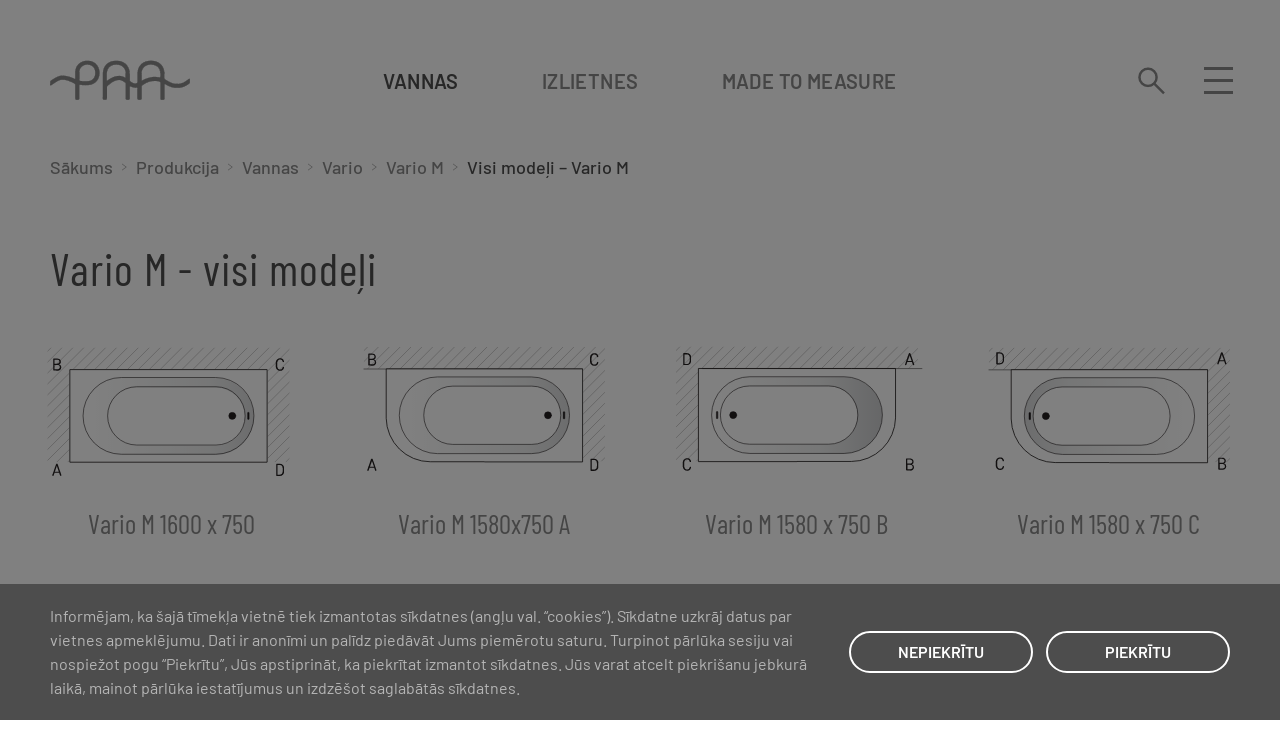

--- FILE ---
content_type: text/html; charset=UTF-8
request_url: https://paabaths.com/lv/produkcija/vannas/vario/m/visi-modeli/
body_size: 21238
content:
<!DOCTYPE HTML>
<html class="" lang="lv-LV" itemscope itemtype="http://schema.org/WebPage">
<head>
	<meta charset="UTF-8">
<script>
var gform;gform||(document.addEventListener("gform_main_scripts_loaded",function(){gform.scriptsLoaded=!0}),document.addEventListener("gform/theme/scripts_loaded",function(){gform.themeScriptsLoaded=!0}),window.addEventListener("DOMContentLoaded",function(){gform.domLoaded=!0}),gform={domLoaded:!1,scriptsLoaded:!1,themeScriptsLoaded:!1,isFormEditor:()=>"function"==typeof InitializeEditor,callIfLoaded:function(o){return!(!gform.domLoaded||!gform.scriptsLoaded||!gform.themeScriptsLoaded&&!gform.isFormEditor()||(gform.isFormEditor()&&console.warn("The use of gform.initializeOnLoaded() is deprecated in the form editor context and will be removed in Gravity Forms 3.1."),o(),0))},initializeOnLoaded:function(o){gform.callIfLoaded(o)||(document.addEventListener("gform_main_scripts_loaded",()=>{gform.scriptsLoaded=!0,gform.callIfLoaded(o)}),document.addEventListener("gform/theme/scripts_loaded",()=>{gform.themeScriptsLoaded=!0,gform.callIfLoaded(o)}),window.addEventListener("DOMContentLoaded",()=>{gform.domLoaded=!0,gform.callIfLoaded(o)}))},hooks:{action:{},filter:{}},addAction:function(o,r,e,t){gform.addHook("action",o,r,e,t)},addFilter:function(o,r,e,t){gform.addHook("filter",o,r,e,t)},doAction:function(o){gform.doHook("action",o,arguments)},applyFilters:function(o){return gform.doHook("filter",o,arguments)},removeAction:function(o,r){gform.removeHook("action",o,r)},removeFilter:function(o,r,e){gform.removeHook("filter",o,r,e)},addHook:function(o,r,e,t,n){null==gform.hooks[o][r]&&(gform.hooks[o][r]=[]);var d=gform.hooks[o][r];null==n&&(n=r+"_"+d.length),gform.hooks[o][r].push({tag:n,callable:e,priority:t=null==t?10:t})},doHook:function(r,o,e){var t;if(e=Array.prototype.slice.call(e,1),null!=gform.hooks[r][o]&&((o=gform.hooks[r][o]).sort(function(o,r){return o.priority-r.priority}),o.forEach(function(o){"function"!=typeof(t=o.callable)&&(t=window[t]),"action"==r?t.apply(null,e):e[0]=t.apply(null,e)})),"filter"==r)return e[0]},removeHook:function(o,r,t,n){var e;null!=gform.hooks[o][r]&&(e=(e=gform.hooks[o][r]).filter(function(o,r,e){return!!(null!=n&&n!=o.tag||null!=t&&t!=o.priority)}),gform.hooks[o][r]=e)}});
</script>

	<meta name="ip" value="3.15.20.109">
	<meta name="viewport" content="width=device-width, initial-scale=1">
	<link rel="profile" href="http://gmpg.org/xfn/11">
	<meta name='robots' content='index, follow, max-image-preview:large, max-snippet:-1, max-video-preview:-1' />
	<style>img:is([sizes="auto" i], [sizes^="auto," i]) { contain-intrinsic-size: 3000px 1500px }</style>
	
	<!-- This site is optimized with the Yoast SEO plugin v26.1.1 - https://yoast.com/wordpress/plugins/seo/ -->
	<title>Visi modeļi - Vario M - PAA</title>
	<link rel="canonical" href="https://paabaths.com/lv/produkcija/vannas/vario/m/visi-modeli/" />
	<meta property="og:locale" content="lv_LV" />
	<meta property="og:type" content="article" />
	<meta property="og:title" content="Visi modeļi - Vario M - PAA" />
	<meta property="og:url" content="https://paabaths.com/lv/produkcija/vannas/vario/m/visi-modeli/" />
	<meta property="og:site_name" content="PAA" />
	<meta property="article:publisher" content="https://www.facebook.com/paabaths/" />
	<meta property="article:modified_time" content="2023-04-27T19:34:23+00:00" />
	<meta property="og:image" content="https://paabaths.com/wp-content/uploads/2025/09/PAA-baths-title2560x1500px.jpg" />
	<meta property="og:image:width" content="2560" />
	<meta property="og:image:height" content="1500" />
	<meta property="og:image:type" content="image/jpeg" />
	<meta name="twitter:card" content="summary_large_image" />
	<script type="application/ld+json" class="yoast-schema-graph">{"@context":"https://schema.org","@graph":[{"@type":"WebPage","@id":"https://paabaths.com/lv/produkcija/vannas/vario/m/visi-modeli/","url":"https://paabaths.com/lv/produkcija/vannas/vario/m/visi-modeli/","name":"Visi modeļi - Vario M - PAA","isPartOf":{"@id":"https://paabaths.com/lv/#website"},"datePublished":"2023-04-27T18:40:49+00:00","dateModified":"2023-04-27T19:34:23+00:00","breadcrumb":{"@id":"https://paabaths.com/lv/produkcija/vannas/vario/m/visi-modeli/#breadcrumb"},"inLanguage":"lv-LV","potentialAction":[{"@type":"ReadAction","target":["https://paabaths.com/lv/produkcija/vannas/vario/m/visi-modeli/"]}]},{"@type":"BreadcrumbList","@id":"https://paabaths.com/lv/produkcija/vannas/vario/m/visi-modeli/#breadcrumb","itemListElement":[{"@type":"ListItem","position":1,"name":"Home","item":"https://paabaths.com/lv/"},{"@type":"ListItem","position":2,"name":"Produkcija","item":"https://paabaths.com/catalog/"},{"@type":"ListItem","position":3,"name":"Visi modeļi &#8211; Vario M"}]},{"@type":"WebSite","@id":"https://paabaths.com/lv/#website","url":"https://paabaths.com/lv/","name":"PAA","description":"This is PAA Ltd. brand site","publisher":{"@id":"https://paabaths.com/lv/#organization"},"potentialAction":[{"@type":"SearchAction","target":{"@type":"EntryPoint","urlTemplate":"https://paabaths.com/lv/?s={search_term_string}"},"query-input":{"@type":"PropertyValueSpecification","valueRequired":true,"valueName":"search_term_string"}}],"inLanguage":"lv-LV"},{"@type":"Organization","@id":"https://paabaths.com/lv/#organization","name":"PAA Baths","url":"https://paabaths.com/lv/","logo":{"@type":"ImageObject","inLanguage":"lv-LV","@id":"https://paabaths.com/lv/#/schema/logo/image/","url":"https://paabaths.com/wp-content/uploads/2023/02/84294546_179914056600038_3880533746851512320_n.jpeg","contentUrl":"https://paabaths.com/wp-content/uploads/2023/02/84294546_179914056600038_3880533746851512320_n.jpeg","width":320,"height":320,"caption":"PAA Baths"},"image":{"@id":"https://paabaths.com/lv/#/schema/logo/image/"},"sameAs":["https://www.facebook.com/paabaths/","https://www.instagram.com/paa_baths"]}]}</script>
	<!-- / Yoast SEO plugin. -->


<link rel='stylesheet' id='wp-block-library-css' href='https://paabaths.com/wp-includes/css/dist/block-library/style.min.css?ver=6.8.3' media='all' />
<style id='classic-theme-styles-inline-css'>
/*! This file is auto-generated */
.wp-block-button__link{color:#fff;background-color:#32373c;border-radius:9999px;box-shadow:none;text-decoration:none;padding:calc(.667em + 2px) calc(1.333em + 2px);font-size:1.125em}.wp-block-file__button{background:#32373c;color:#fff;text-decoration:none}
</style>
<style id='global-styles-inline-css'>
:root{--wp--preset--aspect-ratio--square: 1;--wp--preset--aspect-ratio--4-3: 4/3;--wp--preset--aspect-ratio--3-4: 3/4;--wp--preset--aspect-ratio--3-2: 3/2;--wp--preset--aspect-ratio--2-3: 2/3;--wp--preset--aspect-ratio--16-9: 16/9;--wp--preset--aspect-ratio--9-16: 9/16;--wp--preset--color--black: #000000;--wp--preset--color--cyan-bluish-gray: #abb8c3;--wp--preset--color--white: #ffffff;--wp--preset--color--pale-pink: #f78da7;--wp--preset--color--vivid-red: #cf2e2e;--wp--preset--color--luminous-vivid-orange: #ff6900;--wp--preset--color--luminous-vivid-amber: #fcb900;--wp--preset--color--light-green-cyan: #7bdcb5;--wp--preset--color--vivid-green-cyan: #00d084;--wp--preset--color--pale-cyan-blue: #8ed1fc;--wp--preset--color--vivid-cyan-blue: #0693e3;--wp--preset--color--vivid-purple: #9b51e0;--wp--preset--gradient--vivid-cyan-blue-to-vivid-purple: linear-gradient(135deg,rgba(6,147,227,1) 0%,rgb(155,81,224) 100%);--wp--preset--gradient--light-green-cyan-to-vivid-green-cyan: linear-gradient(135deg,rgb(122,220,180) 0%,rgb(0,208,130) 100%);--wp--preset--gradient--luminous-vivid-amber-to-luminous-vivid-orange: linear-gradient(135deg,rgba(252,185,0,1) 0%,rgba(255,105,0,1) 100%);--wp--preset--gradient--luminous-vivid-orange-to-vivid-red: linear-gradient(135deg,rgba(255,105,0,1) 0%,rgb(207,46,46) 100%);--wp--preset--gradient--very-light-gray-to-cyan-bluish-gray: linear-gradient(135deg,rgb(238,238,238) 0%,rgb(169,184,195) 100%);--wp--preset--gradient--cool-to-warm-spectrum: linear-gradient(135deg,rgb(74,234,220) 0%,rgb(151,120,209) 20%,rgb(207,42,186) 40%,rgb(238,44,130) 60%,rgb(251,105,98) 80%,rgb(254,248,76) 100%);--wp--preset--gradient--blush-light-purple: linear-gradient(135deg,rgb(255,206,236) 0%,rgb(152,150,240) 100%);--wp--preset--gradient--blush-bordeaux: linear-gradient(135deg,rgb(254,205,165) 0%,rgb(254,45,45) 50%,rgb(107,0,62) 100%);--wp--preset--gradient--luminous-dusk: linear-gradient(135deg,rgb(255,203,112) 0%,rgb(199,81,192) 50%,rgb(65,88,208) 100%);--wp--preset--gradient--pale-ocean: linear-gradient(135deg,rgb(255,245,203) 0%,rgb(182,227,212) 50%,rgb(51,167,181) 100%);--wp--preset--gradient--electric-grass: linear-gradient(135deg,rgb(202,248,128) 0%,rgb(113,206,126) 100%);--wp--preset--gradient--midnight: linear-gradient(135deg,rgb(2,3,129) 0%,rgb(40,116,252) 100%);--wp--preset--font-size--small: 13px;--wp--preset--font-size--medium: 20px;--wp--preset--font-size--large: 36px;--wp--preset--font-size--x-large: 42px;--wp--preset--spacing--20: 0.44rem;--wp--preset--spacing--30: 0.67rem;--wp--preset--spacing--40: 1rem;--wp--preset--spacing--50: 1.5rem;--wp--preset--spacing--60: 2.25rem;--wp--preset--spacing--70: 3.38rem;--wp--preset--spacing--80: 5.06rem;--wp--preset--shadow--natural: 6px 6px 9px rgba(0, 0, 0, 0.2);--wp--preset--shadow--deep: 12px 12px 50px rgba(0, 0, 0, 0.4);--wp--preset--shadow--sharp: 6px 6px 0px rgba(0, 0, 0, 0.2);--wp--preset--shadow--outlined: 6px 6px 0px -3px rgba(255, 255, 255, 1), 6px 6px rgba(0, 0, 0, 1);--wp--preset--shadow--crisp: 6px 6px 0px rgba(0, 0, 0, 1);}:where(.is-layout-flex){gap: 0.5em;}:where(.is-layout-grid){gap: 0.5em;}body .is-layout-flex{display: flex;}.is-layout-flex{flex-wrap: wrap;align-items: center;}.is-layout-flex > :is(*, div){margin: 0;}body .is-layout-grid{display: grid;}.is-layout-grid > :is(*, div){margin: 0;}:where(.wp-block-columns.is-layout-flex){gap: 2em;}:where(.wp-block-columns.is-layout-grid){gap: 2em;}:where(.wp-block-post-template.is-layout-flex){gap: 1.25em;}:where(.wp-block-post-template.is-layout-grid){gap: 1.25em;}.has-black-color{color: var(--wp--preset--color--black) !important;}.has-cyan-bluish-gray-color{color: var(--wp--preset--color--cyan-bluish-gray) !important;}.has-white-color{color: var(--wp--preset--color--white) !important;}.has-pale-pink-color{color: var(--wp--preset--color--pale-pink) !important;}.has-vivid-red-color{color: var(--wp--preset--color--vivid-red) !important;}.has-luminous-vivid-orange-color{color: var(--wp--preset--color--luminous-vivid-orange) !important;}.has-luminous-vivid-amber-color{color: var(--wp--preset--color--luminous-vivid-amber) !important;}.has-light-green-cyan-color{color: var(--wp--preset--color--light-green-cyan) !important;}.has-vivid-green-cyan-color{color: var(--wp--preset--color--vivid-green-cyan) !important;}.has-pale-cyan-blue-color{color: var(--wp--preset--color--pale-cyan-blue) !important;}.has-vivid-cyan-blue-color{color: var(--wp--preset--color--vivid-cyan-blue) !important;}.has-vivid-purple-color{color: var(--wp--preset--color--vivid-purple) !important;}.has-black-background-color{background-color: var(--wp--preset--color--black) !important;}.has-cyan-bluish-gray-background-color{background-color: var(--wp--preset--color--cyan-bluish-gray) !important;}.has-white-background-color{background-color: var(--wp--preset--color--white) !important;}.has-pale-pink-background-color{background-color: var(--wp--preset--color--pale-pink) !important;}.has-vivid-red-background-color{background-color: var(--wp--preset--color--vivid-red) !important;}.has-luminous-vivid-orange-background-color{background-color: var(--wp--preset--color--luminous-vivid-orange) !important;}.has-luminous-vivid-amber-background-color{background-color: var(--wp--preset--color--luminous-vivid-amber) !important;}.has-light-green-cyan-background-color{background-color: var(--wp--preset--color--light-green-cyan) !important;}.has-vivid-green-cyan-background-color{background-color: var(--wp--preset--color--vivid-green-cyan) !important;}.has-pale-cyan-blue-background-color{background-color: var(--wp--preset--color--pale-cyan-blue) !important;}.has-vivid-cyan-blue-background-color{background-color: var(--wp--preset--color--vivid-cyan-blue) !important;}.has-vivid-purple-background-color{background-color: var(--wp--preset--color--vivid-purple) !important;}.has-black-border-color{border-color: var(--wp--preset--color--black) !important;}.has-cyan-bluish-gray-border-color{border-color: var(--wp--preset--color--cyan-bluish-gray) !important;}.has-white-border-color{border-color: var(--wp--preset--color--white) !important;}.has-pale-pink-border-color{border-color: var(--wp--preset--color--pale-pink) !important;}.has-vivid-red-border-color{border-color: var(--wp--preset--color--vivid-red) !important;}.has-luminous-vivid-orange-border-color{border-color: var(--wp--preset--color--luminous-vivid-orange) !important;}.has-luminous-vivid-amber-border-color{border-color: var(--wp--preset--color--luminous-vivid-amber) !important;}.has-light-green-cyan-border-color{border-color: var(--wp--preset--color--light-green-cyan) !important;}.has-vivid-green-cyan-border-color{border-color: var(--wp--preset--color--vivid-green-cyan) !important;}.has-pale-cyan-blue-border-color{border-color: var(--wp--preset--color--pale-cyan-blue) !important;}.has-vivid-cyan-blue-border-color{border-color: var(--wp--preset--color--vivid-cyan-blue) !important;}.has-vivid-purple-border-color{border-color: var(--wp--preset--color--vivid-purple) !important;}.has-vivid-cyan-blue-to-vivid-purple-gradient-background{background: var(--wp--preset--gradient--vivid-cyan-blue-to-vivid-purple) !important;}.has-light-green-cyan-to-vivid-green-cyan-gradient-background{background: var(--wp--preset--gradient--light-green-cyan-to-vivid-green-cyan) !important;}.has-luminous-vivid-amber-to-luminous-vivid-orange-gradient-background{background: var(--wp--preset--gradient--luminous-vivid-amber-to-luminous-vivid-orange) !important;}.has-luminous-vivid-orange-to-vivid-red-gradient-background{background: var(--wp--preset--gradient--luminous-vivid-orange-to-vivid-red) !important;}.has-very-light-gray-to-cyan-bluish-gray-gradient-background{background: var(--wp--preset--gradient--very-light-gray-to-cyan-bluish-gray) !important;}.has-cool-to-warm-spectrum-gradient-background{background: var(--wp--preset--gradient--cool-to-warm-spectrum) !important;}.has-blush-light-purple-gradient-background{background: var(--wp--preset--gradient--blush-light-purple) !important;}.has-blush-bordeaux-gradient-background{background: var(--wp--preset--gradient--blush-bordeaux) !important;}.has-luminous-dusk-gradient-background{background: var(--wp--preset--gradient--luminous-dusk) !important;}.has-pale-ocean-gradient-background{background: var(--wp--preset--gradient--pale-ocean) !important;}.has-electric-grass-gradient-background{background: var(--wp--preset--gradient--electric-grass) !important;}.has-midnight-gradient-background{background: var(--wp--preset--gradient--midnight) !important;}.has-small-font-size{font-size: var(--wp--preset--font-size--small) !important;}.has-medium-font-size{font-size: var(--wp--preset--font-size--medium) !important;}.has-large-font-size{font-size: var(--wp--preset--font-size--large) !important;}.has-x-large-font-size{font-size: var(--wp--preset--font-size--x-large) !important;}
:where(.wp-block-post-template.is-layout-flex){gap: 1.25em;}:where(.wp-block-post-template.is-layout-grid){gap: 1.25em;}
:where(.wp-block-columns.is-layout-flex){gap: 2em;}:where(.wp-block-columns.is-layout-grid){gap: 2em;}
:root :where(.wp-block-pullquote){font-size: 1.5em;line-height: 1.6;}
</style>
<link rel='stylesheet' id='woocommerce-layout-css' href='https://paabaths.com/wp-content/plugins/woocommerce/assets/css/woocommerce-layout.css?ver=10.2.2' media='all' />
<link rel='stylesheet' id='woocommerce-smallscreen-css' href='https://paabaths.com/wp-content/plugins/woocommerce/assets/css/woocommerce-smallscreen.css?ver=10.2.2' media='only screen and (max-width: 768px)' />
<link rel='stylesheet' id='woocommerce-general-css' href='https://paabaths.com/wp-content/plugins/woocommerce/assets/css/woocommerce.css?ver=10.2.2' media='all' />
<style id='woocommerce-inline-inline-css'>
.woocommerce form .form-row .required { visibility: visible; }
</style>
<link rel='stylesheet' id='woo-variation-swatches-css' href='https://paabaths.com/wp-content/plugins/woo-variation-swatches/assets/css/frontend.min.css?ver=1758120493' media='all' />
<style id='woo-variation-swatches-inline-css'>
:root {
--wvs-tick:url("data:image/svg+xml;utf8,%3Csvg filter='drop-shadow(0px 0px 2px rgb(0 0 0 / .8))' xmlns='http://www.w3.org/2000/svg'  viewBox='0 0 30 30'%3E%3Cpath fill='none' stroke='%23ffffff' stroke-linecap='round' stroke-linejoin='round' stroke-width='4' d='M4 16L11 23 27 7'/%3E%3C/svg%3E");

--wvs-cross:url("data:image/svg+xml;utf8,%3Csvg filter='drop-shadow(0px 0px 5px rgb(255 255 255 / .6))' xmlns='http://www.w3.org/2000/svg' width='72px' height='72px' viewBox='0 0 24 24'%3E%3Cpath fill='none' stroke='%23ff0000' stroke-linecap='round' stroke-width='0.6' d='M5 5L19 19M19 5L5 19'/%3E%3C/svg%3E");
--wvs-single-product-item-width:30px;
--wvs-single-product-item-height:30px;
--wvs-single-product-item-font-size:16px}
</style>
<link rel='stylesheet' id='brands-styles-css' href='https://paabaths.com/wp-content/plugins/woocommerce/assets/css/brands.css?ver=10.2.2' media='all' />
<link rel='stylesheet' id='font-ru-css' href='https://paabaths.com/wp-content/themes/paa/assets/dist/css/font-ru.css?ver=1770074458' media='all' />
<link rel='stylesheet' id='font-default-css' href='https://paabaths.com/wp-content/themes/paa/assets/dist/css/font-default.css?ver=1770074458' media='all' />
<link rel='stylesheet' id='theme-css-css' href='https://paabaths.com/wp-content/themes/paa/assets/dist/css/main.css?ver=1770074458' media='all' />
<link rel="https://api.w.org/" href="https://paabaths.com/lv/wp-json/" /><link rel="alternate" title="JSON" type="application/json" href="https://paabaths.com/lv/wp-json/wp/v2/product/50264" /><link rel="EditURI" type="application/rsd+xml" title="RSD" href="https://paabaths.com/xmlrpc.php?rsd" />
<link rel='shortlink' href='https://paabaths.com/lv/?p=50264' />
<link rel="alternate" title="oEmbed (JSON)" type="application/json+oembed" href="https://paabaths.com/lv/wp-json/oembed/1.0/embed?url=https%3A%2F%2Fpaabaths.com%2Flv%2Fprodukcija%2Fvannas%2Fvario%2Fm%2Fvisi-modeli%2F" />
<link rel="alternate" title="oEmbed (XML)" type="text/xml+oembed" href="https://paabaths.com/lv/wp-json/oembed/1.0/embed?url=https%3A%2F%2Fpaabaths.com%2Flv%2Fprodukcija%2Fvannas%2Fvario%2Fm%2Fvisi-modeli%2F&#038;format=xml" />
<meta name="generator" content="WPML ver:4.8.3 stt:1,66,31,32,40,45,67;" />
	<noscript><style>.woocommerce-product-gallery{ opacity: 1 !important; }</style></noscript>
		<link rel="apple-touch-icon" sizes="180x180" href="https://paabaths.com/wp-content/themes/paa/assets/dist/favicons/apple-touch-icon.png">
	<link rel="icon" type="image/png" sizes="32x32" href="https://paabaths.com/wp-content/themes/paa/assets/dist/favicons//favicon-32x32.png">
	<link rel="icon" type="image/png" sizes="16x16" href="https://paabaths.com/wp-content/themes/paa/assets/dist/favicons//favicon-16x16.png">
	<link rel="manifest" href="https://paabaths.com/wp-content/themes/paa/assets/dist/favicons//site.webmanifest">
	<link rel="mask-icon" href="https://paabaths.com/wp-content/themes/paa/assets/dist/favicons//safari-pinned-tab.svg" color="#999999">
	<meta name="msapplication-TileColor" content="#ffffff">
	<meta name="theme-color" content="#ffffff">
	<!-- Facebook Pixel Code -->
	<script>
	  !function(f,b,e,v,n,t,s)
	  {if(f.fbq)return;n=f.fbq=function(){n.callMethod?
	  n.callMethod.apply(n,arguments):n.queue.push(arguments)};
	  if(!f._fbq)f._fbq=n;n.push=n;n.loaded=!0;n.version='2.0';
	  n.queue=[];t=b.createElement(e);t.async=!0;
	  t.src=v;s=b.getElementsByTagName(e)[0];
	  s.parentNode.insertBefore(t,s)}(window, document,'script',
	  'https://connect.facebook.net/en_US/fbevents.js');
	  fbq('init', '145596300716870');
	  fbq('track', 'PageView');
	</script>
	<noscript>
	  <img height="1" width="1" style="display:none"
	       src="https://www.facebook.com/tr?id=145596300716870&ev=PageView&noscript=1"/>
	</noscript>
	<!-- End Facebook Pixel Code -->
</head>
<body class="wp-singular product-template-default single single-product postid-50264 wp-theme-paa theme-paa woocommerce woocommerce-page woocommerce-no-js woo-variation-swatches wvs-behavior-blur wvs-theme-paa wvs-show-label wvs-tooltip" itemtype="https://schema.org/WebPage" itemscope="itemscope">

<div id="page" class="site clearfix">
	<header id="masthead" class="site-header" itemscope="itemscope" itemtype="https://schema.org/WPHeader">
		<div class="menu-overlay"></div>
		<div class="wp-block alignwide">
			<div class="inner clearfix">
				<div class="site-branding" itemtype="https://schema.org/Organization" itemscope="itemscope">
										<a href="https://paabaths.com/lv/" class="home-link" itemprop="url" rel="home">
						
													<img class="site-logo" src="https://paabaths.com/wp-content/uploads/2021/03/logo.svg" alt="PAA" itemprop="logo" width="140" height="40" style="height:auto;">
																</a>
									</div>
				<nav class="top-menu" aria-label="Top navigation" itemtype="https://schema.org/SiteNavigationElement" itemscope="itemscope">
					<ul role="menu" aria-expanded="false"><li class="current-product-ancestor current-menu-parent current-product-parent active top-level" role="presentation"><a title="Vannas" href="https://paabaths.com/lv/produkcija/vannas/" role="menuitem">Vannas</a></li>
<li class=" top-level" role="presentation"><a title="Izlietnes" href="https://paabaths.com/lv/produkcija/izlietnes/" role="menuitem">Izlietnes</a></li>
<li class=" top-level" role="presentation"><a title="Made to Measure" href="https://paabaths.com/lv/made-to-measure/" role="menuitem">Made to Measure</a></li>
</ul>				</nav>
				<div class="search-form-input" aria-hidden="true">
					<div class="search-form">
						<form id="search" role="search" autocomplete="off" action="https://paabaths.com/lv/">
							<input type="text" id="search-input" name="s" spellcheck="false" placeholder="Meklēt visur" autocomplete="off">
							<input id="submit-search" value="Submit" type="submit">
						</form>
					</div>
				</div>
				<div class="right">
					<div class="search-form-wrap">
						<button class="search-trigger" type="button" aria-label="Search"><svg width="33" height="34" viewBox="0 0 33 34" fill="none" xmlns="http://www.w3.org/2000/svg"><path d="M12.2602 23.0096C18.0532 23.0096 22.7493 18.3065 22.7493 12.5048C22.7493 6.70317 18.0532 2 12.2602 2C6.46715 2 1.771 6.70317 1.771 12.5048C1.771 18.3065 6.46715 23.0096 12.2602 23.0096Z" stroke="#888888" stroke-width="3" stroke-miterlimit="10"/><path d="M19.6785 19.9336L31.7708 32.0441" stroke="#888888" stroke-width="3" stroke-miterlimit="10"/></svg></button>
						<button class="search-close-trigger" type="button" aria-label="Close Search"><svg width="25" height="24" viewBox="0 0 25 24" fill="none" xmlns="http://www.w3.org/2000/svg"><path d="M2 22.7969L23.2132 1.58367" stroke="#888888" stroke-width="3" stroke-miterlimit="10"/><path d="M2 1.58398L23.2132 22.7972" stroke="#888888" stroke-width="3" stroke-miterlimit="10"/></svg></button>
					</div>
					<button class="mobile-trigger" type="button" aria-label="Open Menu">
						<span></span>
						<span></span>
						<span></span>
					</button>
				</div>
			</div>
			<div class="move-point"></div>
		</div>
		<div class="navigation-wrap">
			<div class="main-navigation">
				<div class="lang-switcher">
										<button class="lang-toggle" aria-controls="lang-menu" type="button">Latviešu <span class="arrow"></span></button>
					<nav class="lang-list"><ul id="lang-menu" role="menu" aria-hidden="true"><li role="presentation" class="lang-en"><a role="menuitem" href="https://paabaths.com/catalog/bathtubs/vario/m/all-models/" title="English">English</a></li><li role="presentation" class="lang-lt"><a role="menuitem" href="https://paabaths.com/lt/catalog/vonios/vario/visi-modeliai/" title="Lietuvių">Lietuvių</a></li><li role="presentation" class="lang-ee"><a role="menuitem" href="https://paabaths.com/ee/catalog/vannid/vario/m/all-models/" title="Eesti">Eesti</a></li><li role="presentation" class="lang-ua"><a role="menuitem" href="https://paabaths.com/ua/katalog/vanni/vario/m/vsi-modeli/" title="Український">Український</a></li><li role="presentation" class="lang-pl"><a role="menuitem" href="https://paabaths.com/pl/katalog/wanny/wszystkie-modele-vario-m/" title="Polski">Polski</a></li><li role="presentation" class="lang-ru"><a role="menuitem" href="https://paabaths.com/ru/katalog/vanny/vario/m/vse-modeli/" title="Русский">Русский</a></li></ul></nav>				</div>
				<nav aria-label="Main navigation" itemtype="https://schema.org/SiteNavigationElement" itemscope="itemscope">
				<ul role="menu" aria-expanded="true"><li class=" top-level" role="presentation"><a title="Produktu grupas" href="#" role="menuitem">Produktu grupas</a>
<ul class='submenu submenu-level-0' role='menu' aria-expanded='false' aria-hidden='true'>
	<li class="current-product-ancestor current-menu-parent current-product-parent active" role="presentation"><a title="Vannas" href="https://paabaths.com/lv/produkcija/vannas/" role="menuitem">Vannas</a></li>
	<li role="presentation"><a title="Izlietnes" href="https://paabaths.com/lv/produkcija/izlietnes/" role="menuitem">Izlietnes</a></li>
	<li role="presentation"><a title="Dušas paliktņi" href="https://paabaths.com/lv/produkcija/dusas-paliktni/" role="menuitem">Dušas paliktņi</a></li>
	<li role="presentation"><a title="Made to Measure" href="https://paabaths.com/lv/made-to-measure/" role="menuitem">Made to Measure</a></li>
	<li role="presentation"><a title="Citi izstrādājumi" href="https://paabaths.com/lv/produkcija/citi-izstradajumi/" role="menuitem">Citi izstrādājumi</a></li>
	<li role="presentation"><a title="Materiāli" href="https://paabaths.com/lv/materiali/" role="menuitem">Materiāli</a></li>
	<li role="presentation"><a title="Serviss un garantija" href="https://paabaths.com/lv/serviss-un-garantija/" role="menuitem">Serviss un garantija</a></li>
	<li role="presentation"><a title="Kur nopirkt?" href="https://paabaths.com/lv/kur-nopirkt/" role="menuitem">Kur nopirkt?</a></li>
</ul>
</li>
<li class=" top-level" role="presentation"><a title="Produktu ģimenes" href="https://paabaths.com/lv/produktu-gimenes/" role="menuitem">Produktu ģimenes</a>
<ul class='submenu submenu-level-0' role='menu' aria-expanded='false' aria-hidden='true'>
	<li role="presentation"><a title="Alba Ģimene" href="https://paabaths.com/lv/produktu-gimenes/alba-gimene/" role="menuitem">Alba Ģimene</a></li>
	<li role="presentation"><a title="Pointe Ģimene" href="https://paabaths.com/lv/pointe-gimene/" role="menuitem">Pointe Ģimene</a></li>
</ul>
</li>
<li class=" top-level" role="presentation"><a title="Mēs" href="#" role="menuitem">Mēs</a>
<ul class='submenu submenu-level-0' role='menu' aria-expanded='false' aria-hidden='true'>
	<li role="presentation"><a title="PAA Vannu Salons" href="https://paabaths.com/lv/paa-vannu-salons/" role="menuitem">PAA Vannu Salons</a></li>
	<li role="presentation"><a title="Stāsts" href="https://paabaths.com/lv/mes/stasts/" role="menuitem">Stāsts</a></li>
	<li role="presentation"><a title="Kontakti" href="https://paabaths.com/lv/mes/kontakti/" role="menuitem">Kontakti</a></li>
</ul>
</li>
<li class=" top-level" role="presentation"><a title="Rasējumi un lejupielādes" href="#" role="menuitem">Rasējumi un lejupielādes</a>
<ul class='submenu submenu-level-0' role='menu' aria-expanded='false' aria-hidden='true'>
	<li role="presentation"><a title="Virsmas kopšana" href="https://paabaths.com/lv/kopsanas-instrukcijas/" role="menuitem">Virsmas kopšana</a></li>
	<li role="presentation"><a title="Tehniskie dati un rasējumi" href="https://paabaths.com/lv/tehniskie-faili-un-rasejumi/" role="menuitem">Tehniskie dati un rasējumi</a></li>
	<li role="presentation"><a title="Katalogi un lejupielādes" href="https://paabaths.com/lv/katalogi-un-lejupielades/" role="menuitem">Katalogi un lejupielādes</a></li>
</ul>
</li>
<li class=" top-level" role="presentation"><a title="Profesionāļiem" href="#" role="menuitem">Profesionāļiem</a>
<ul class='submenu submenu-level-0' role='menu' aria-expanded='false' aria-hidden='true'>
	<li role="presentation"><a title="Sadarbība" href="https://paabaths.com/lv/profesionaliem/sadarbiba/" role="menuitem">Sadarbība</a></li>
	<li role="presentation"><a title="Projekti" href="https://paabaths.com/lv/projekti/" role="menuitem">Projekti</a></li>
	<li role="presentation"><a title="Uz saziņu" href="https://paabaths.com/lv/profesionaliem/uz-sazinu/" role="menuitem">Uz saziņu</a></li>
</ul>
</li>
</ul>				</nav>
			</div>
		</div>
	</header><!-- #masthead -->
		<div class="header-space"></div>
		<div id="content" class="site-content"><div id="primary" class="content-area">
	<div class="hide-print"><div class="wp-block alignwide"><div class="breadcrumbs"><a href="https://paabaths.com/lv/" class="home-link">Sākums</a><span class="sep"><svg width="7" height="8" viewBox="0 0 7 8" fill="none" xmlns="http://www.w3.org/2000/svg"><path d="M1.33911 1.16699L5.30762 4.07686L1.30762 6.96382" stroke="#B5B5B5" stroke-miterlimit="10" stroke-linecap="round"/></svg></span><a href="https://paabaths.com/lv/produkcija/" title="Produkcija">Produkcija</a><span class="sep"><svg width="7" height="8" viewBox="0 0 7 8" fill="none" xmlns="http://www.w3.org/2000/svg"><path d="M1.33911 1.16699L5.30762 4.07686L1.30762 6.96382" stroke="#B5B5B5" stroke-miterlimit="10" stroke-linecap="round"/></svg></span><a href="https://paabaths.com/lv/produkcija/vannas/">Vannas</a><span class="sep"><svg width="7" height="8" viewBox="0 0 7 8" fill="none" xmlns="http://www.w3.org/2000/svg"><path d="M1.33911 1.16699L5.30762 4.07686L1.30762 6.96382" stroke="#B5B5B5" stroke-miterlimit="10" stroke-linecap="round"/></svg></span><span class="has-no-link">Vario</span><span class="sep"><svg width="7" height="8" viewBox="0 0 7 8" fill="none" xmlns="http://www.w3.org/2000/svg"><path d="M1.33911 1.16699L5.30762 4.07686L1.30762 6.96382" stroke="#B5B5B5" stroke-miterlimit="10" stroke-linecap="round"/></svg></span><a href="https://paabaths.com/lv/produkcija/vannas/vario-m/">Vario M</a><span class="sep"><svg width="7" height="8" viewBox="0 0 7 8" fill="none" xmlns="http://www.w3.org/2000/svg"><path d="M1.33911 1.16699L5.30762 4.07686L1.30762 6.96382" stroke="#B5B5B5" stroke-miterlimit="10" stroke-linecap="round"/></svg></span><span>Visi modeļi &#8211; Vario M</span></div></div></div>
					
			<div class="woocommerce-notices-wrapper"></div><div id="product-50264" 
class="product type-product post-50264 status-publish first instock product_cat-vannas shipping-taxable product-type-vario_all">
    <div class="single-product-wrap ">
<section class='page-title wp-block-group acf-block position-left vario-all-title'>
    <div class='wp-block alignwide'>
        <h1 >Vario M - visi modeļi</h1>
    </div>
</section>
<section class="all-variations" data-size="m">
    <div class="wp-block alignwide clearfix">
        <div class="item-wrap">
                <div class="group"><ul class="products columns-4 clearfix">                        <li class="product-loop-item product type-product mh2">
                            <a href="https://paabaths.com/lv/produkcija/vannas/vario-m-1600x750/" title="Vario M 1600 x 750">
                                <span class="image-wrap">
                                    <img src="https://paabaths.com/wp-content/uploads/2021/06/Ico_VARIO_M-1600-x-750.svg" alt="Vario M 1600 x 750">
                                </span>
                                <h3>Vario M 1600 x 750</h3>
                            </a>
                        </li>
                                        <li class="product-loop-item product type-product mh2">
                            <a href="https://paabaths.com/lv/produkcija/vannas/vario-m-1580x750-a/" title="Vario M 1580x750 A">
                                <span class="image-wrap">
                                    <img src="https://paabaths.com/wp-content/uploads/2021/06/Ico_VARIO_M-1580x750-A.svg" alt="Vario M 1580x750 A">
                                </span>
                                <h3>Vario M 1580x750 A</h3>
                            </a>
                        </li>
                                        <li class="product-loop-item product type-product mh2">
                            <a href="https://paabaths.com/lv/produkcija/vannas/vario-m-1580x750-b/" title="Vario M 1580 x 750 B">
                                <span class="image-wrap">
                                    <img src="https://paabaths.com/wp-content/uploads/2021/06/Ico_VARIO_M-1580x750-B.svg" alt="Vario M 1580 x 750 B">
                                </span>
                                <h3>Vario M 1580 x 750 B</h3>
                            </a>
                        </li>
                                        <li class="product-loop-item product type-product mh2">
                            <a href="https://paabaths.com/lv/produkcija/vannas/vario-m-1580x750-c/" title="Vario M 1580 x 750 C">
                                <span class="image-wrap">
                                    <img src="https://paabaths.com/wp-content/uploads/2021/06/Ico_VARIO_M-1580x750-C.svg" alt="Vario M 1580 x 750 C">
                                </span>
                                <h3>Vario M 1580 x 750 C</h3>
                            </a>
                        </li>
                                        <li class="product-loop-item product type-product mh2">
                            <a href="https://paabaths.com/lv/produkcija/vannas/vario-m-1580x750-d/" title="Vario M 1580 x 750 D">
                                <span class="image-wrap">
                                    <img src="https://paabaths.com/wp-content/uploads/2021/06/Ico_VARIO_M-1580x750-D.svg" alt="Vario M 1580 x 750 D">
                                </span>
                                <h3>Vario M 1580 x 750 D</h3>
                            </a>
                        </li>
                                        <li class="product-loop-item product type-product mh2">
                            <a href="https://paabaths.com/lv/produkcija/vannas/vario-m-1560x750-ad/" title="Vario M 1560x750 AD">
                                <span class="image-wrap">
                                    <img src="https://paabaths.com/wp-content/uploads/2021/06/Ico_VARIO_M-1560x750-AD.svg" alt="Vario M 1560x750 AD">
                                </span>
                                <h3>Vario M 1560x750 AD</h3>
                            </a>
                        </li>
                                        <li class="product-loop-item product type-product mh2">
                            <a href="https://paabaths.com/lv/produkcija/vannas/vario-m-1580x750-ab/" title="Vario M 1580 x 750 AB">
                                <span class="image-wrap">
                                    <img src="https://paabaths.com/wp-content/uploads/2021/06/Ico_VARIO_M-1580x750-AB.svg" alt="Vario M 1580 x 750 AB">
                                </span>
                                <h3>Vario M 1580 x 750 AB</h3>
                            </a>
                        </li>
                                        <li class="product-loop-item product type-product mh2">
                            <a href="https://paabaths.com/lv/produkcija/vannas/vario-m-1560x750-bc/" title="Vario M 1560 x 750 BC">
                                <span class="image-wrap">
                                    <img src="https://paabaths.com/wp-content/uploads/2021/06/Ico_VARIO_M-1560x750-BC.svg" alt="Vario M 1560 x 750 BC">
                                </span>
                                <h3>Vario M 1560 x 750 BC</h3>
                            </a>
                        </li>
                                        <li class="product-loop-item product type-product mh2">
                            <a href="https://paabaths.com/lv/produkcija/vannas/vario-m-1560x750-abcd/" title="Vario M 1560x750 ABCD">
                                <span class="image-wrap">
                                    <img src="https://paabaths.com/wp-content/uploads/2021/06/Ico_VARIO_M-1560x750-ABCD.svg" alt="Vario M 1560x750 ABCD">
                                </span>
                                <h3>Vario M 1560x750 ABCD</h3>
                            </a>
                        </li>
                </ul></div>        </div>
    </div>
</section>    </div>
</div>
		
	</main></div>
	        </div>
    </main>
</div>

	</div><!-- #content -->
	<footer id="colophon" class="site-footer hide-print" itemtype="https://schema.org/WPFooter" itemscope="itemscope" role="contentinfo">
		<div class="wp-block alignwide footer-menu-wrap hide-print">
			<nav class="footer-menu" aria-label="Footer navigation" itemtype="https://schema.org/SiteNavigationElement" itemscope="itemscope">
				<ul class="first"><li><ul class="menu-col"><li>
<ul class='submenu submenu-level-0' role='menu'>
	<li class="title" role="presentation"><h4>Produkcija</h4></li>
	<li class="current-product-ancestor current-menu-parent current-product-parent active" role="presentation"><a title="Vannas" href="https://paabaths.com/lv/produkcija/vannas/" role="menuitem">Vannas</a></li>
	<li role="presentation"><a title="Izlietnes" href="https://paabaths.com/lv/produkcija/izlietnes/" role="menuitem">Izlietnes</a></li>
	<li role="presentation"><a title="Dušas paliktņi" href="https://paabaths.com/lv/produkcija/dusas-paliktni/" role="menuitem">Dušas paliktņi</a></li>
	<li role="presentation"><a title="Made to Measure" href="https://paabaths.com/lv/made-to-measure/" role="menuitem">Made to Measure</a></li>
	<li role="presentation"><a title="Citi izstrādājumi" href="https://paabaths.com/lv/produkcija/citi-izstradajumi/" role="menuitem">Citi izstrādājumi</a></li>
	<li role="presentation"><a title="Materiāli" href="https://paabaths.com/lv/materiali/" role="menuitem">Materiāli</a></li>
	<li role="presentation"><a title="Serviss un garantija" href="https://paabaths.com/lv/serviss-un-garantija/" role="menuitem">Serviss un garantija</a></li>
	<li role="presentation"><a title="Kur nopirkt?" href="https://paabaths.com/lv/kur-nopirkt/" role="menuitem">Kur nopirkt?</a></li>
</ul>
</li>
</li></ul></li></li>
<li><ul class="menu-col"><li>
<ul class='submenu submenu-level-0' role='menu'>
	<li class="title" role="presentation"><h4>Mēs</h4></li>
	<li role="presentation"><a title="Stāsts" href="https://paabaths.com/lv/mes/stasts/" role="menuitem">Stāsts</a></li>
	<li role="presentation"><a title="Kontakti" href="https://paabaths.com/lv/mes/kontakti/" role="menuitem">Kontakti</a></li>
</ul>
</li>
</li></ul></li></li>
<li><ul class="menu-col"><li>
<ul class='submenu submenu-level-0' role='menu'>
	<li class="title" role="presentation"><h4>Rasējumi un lejupielādes</h4></li>
	<li role="presentation"><a title="Virsmas kopšana" href="https://paabaths.com/lv/kopsanas-instrukcijas/" role="menuitem">Virsmas kopšana</a></li>
	<li role="presentation"><a title="Tehniskie dati un rasējumi" href="https://paabaths.com/lv/tehniskie-faili-un-rasejumi/" role="menuitem">Tehniskie dati un rasējumi</a></li>
	<li role="presentation"><a title="Katalogi un lejupielādes" href="https://paabaths.com/lv/katalogi-un-lejupielades/" role="menuitem">Katalogi un lejupielādes</a></li>
</ul>
</li>
</li></ul></li></li>
<li><ul class="menu-col"><li>
<ul class='submenu submenu-level-0' role='menu'>
	<li class="title" role="presentation"><h4>Profesionāļiem</h4></li>
	<li role="presentation"><a title="Sadarbība" href="https://paabaths.com/lv/profesionaliem/sadarbiba/" role="menuitem">Sadarbība</a></li>
	<li role="presentation"><a title="Projekti" href="https://paabaths.com/lv/projekti/" role="menuitem">Projekti</a></li>
	<li role="presentation"><a title="Uz saziņu" href="https://paabaths.com/lv/profesionaliem/uz-sazinu/" role="menuitem">Uz saziņu</a></li>
	<li role="presentation"><a title="Pieteikties jaunumiem" href="https://paabaths.com/lv/profesionaliem/pieteikties-jaunumiem/" role="menuitem">Pieteikties jaunumiem</a></li>
</ul>
</li>
</ul>			</nav>
		</div>
		<div class="wp-block alignwide bottom-line">
			<div class="inner">
				<div class="tablet-group">
					<div class="site-branding" itemtype="https://schema.org/Organization" itemscope="itemscope">
														<a href="https://paabaths.com/lv/" class="home-link" itemprop="url" rel="home">
								
								<img class="site-logo hide-print" src="https://paabaths.com/wp-content/uploads/2021/03/logo-footer.svg" alt="PAA" itemprop="logo">
								<img class="site-logo show-print" src="https://paabaths.com/wp-content/themes/paa/assets/dist/svg/logo-print.svg" alt="PAA" itemprop="logo">
														</a>
								
					</div>
					<div class="footer-address">
						<p>Ūnijas iela 12a,<br />
Rīga, Latvija</p>
					</div>
					<div class="footer-social-links-wrap">
						<nav role="menu" class="footer-social-links"><li role="presentation"><a role="menuitem" href="https://www.youtube.com/channel/UCpEJynUmPShavaIJTjp255A" target="_blank" title="Follow us: Youtube"><span class="icon"><svg width="30" height="30" viewBox="0 0 30 30" fill="none" xmlns="http://www.w3.org/2000/svg"><path fill-rule="evenodd" clip-rule="evenodd" d="M15 0C23.2787 0 30 6.72129 30 15C30 23.2787 23.2787 30 15 30C6.72129 30 0 23.2787 0 15C0 6.72129 6.72129 0 15 0ZM23.9833 10.487C23.7677 9.68021 23.1324 9.045 22.3257 8.82938C20.8633 8.4375 15 8.4375 15 8.4375C15 8.4375 9.1367 8.4375 7.67432 8.82938C6.86777 9.045 6.23232 9.68021 6.0167 10.487C5.625 11.9492 5.625 15.0001 5.625 15.0001C5.625 15.0001 5.625 18.0509 6.0167 19.513C6.23232 20.3198 6.86777 20.9552 7.67432 21.1708C9.1367 21.5625 15 21.5625 15 21.5625C15 21.5625 20.8633 21.5625 22.3257 21.1708C23.1324 20.9552 23.7677 20.3198 23.9833 19.513C24.375 18.0509 24.375 15.0001 24.375 15.0001C24.375 15.0001 24.375 11.9492 23.9833 10.487ZM13.1249 17.8127V12.1876L17.9963 15.0001L13.1249 17.8127Z" fill="#CCCCCC"/></svg></a></li><li role="presentation"><a role="menuitem" href="https://lv.linkedin.com/company/paa" target="_blank" title="Follow us: LinkedIn"><span class="icon"><svg width="30" height="30" viewBox="0 0 30 30" fill="none" xmlns="http://www.w3.org/2000/svg"><path fill-rule="evenodd" clip-rule="evenodd" d="M15 0C23.2787 0 30 6.72129 30 15C30 23.2787 23.2787 30 15 30C6.72129 30 0 23.2787 0 15C0 6.72129 6.72129 0 15 0ZM10.3103 23.4299V11.7158H6.41596V23.4299H10.3103ZM24.3506 23.4299V16.7124C24.3506 13.1142 22.4295 11.4404 19.8676 11.4404C17.8019 11.4404 16.8766 12.5764 16.3585 13.3744V11.7158H12.4651C12.5167 12.8149 12.4651 23.4299 12.4651 23.4299H16.3584V16.8879C16.3584 16.5378 16.3836 16.1878 16.4868 15.9375C16.7678 15.2382 17.4089 14.5137 18.4846 14.5137C19.8928 14.5137 20.457 15.5883 20.457 17.1624V23.4299H24.3506ZM8.38945 6.06738C7.05703 6.06738 6.1865 6.94336 6.1865 8.0915C6.1865 9.21545 7.03055 10.1156 8.33789 10.1156H8.36303C9.72094 10.1156 10.5662 9.21545 10.5662 8.0915C10.541 6.94336 9.721 6.06738 8.38945 6.06738Z" fill="#CCCCCC"/></svg></a></li><li role="presentation"><a role="menuitem" href="https://www.facebook.com/paabaths" target="_blank" title="Follow us: Facebook"><span class="icon"><svg width="30" height="30" viewBox="0 0 30 30" fill="none" xmlns="http://www.w3.org/2000/svg"><path fill-rule="evenodd" clip-rule="evenodd" d="M14.9427 29.9999L14.9561 29.9999H14.9515L14.9427 29.9999ZM15.0485 29.9999H15.0439L15.0573 29.9999L15.0485 29.9999ZM14.8969 29.9996L14.9113 29.9997H14.903L14.8969 29.9996ZM15.097 29.9997H15.0887L15.1031 29.9996L15.097 29.9997ZM14.8527 29.9993L14.8624 29.9994L14.8546 29.9993H14.8527ZM15.1454 29.9993L15.1376 29.9994L15.1473 29.9993H15.1454ZM15.1938 29.9988L15.1904 29.9988L15.2034 29.9986L15.1938 29.9988ZM14.7966 29.9986L14.8096 29.9988L14.8062 29.9988L14.7966 29.9986ZM15.2421 29.9981L15.2342 29.9982L15.2503 29.9979L15.2421 29.9981ZM14.7497 29.9979L14.7658 29.9982L14.7579 29.9981L14.7497 29.9979ZM15.2904 29.9972L15.2797 29.9974L15.2946 29.9971L15.2904 29.9972ZM14.7054 29.9971L14.7203 29.9974L14.7096 29.9972L14.7054 29.9971ZM14.6505 29.996L14.6637 29.9963L14.6613 29.9962L14.6505 29.996ZM15.3387 29.9962L15.3363 29.9963L15.3495 29.996L15.3387 29.9962ZM14.6023 29.9948L14.6204 29.9953L14.6131 29.9951L14.6023 29.9948ZM15.3869 29.9951L15.3796 29.9953L15.3977 29.9948L15.3869 29.9951ZM15.4351 29.9938L15.4233 29.9941L15.4419 29.9936L15.4351 29.9938ZM14.5581 29.9936L14.5767 29.9941L14.5649 29.9938L14.5581 29.9936ZM14.516 29.9923L14.5291 29.9927L14.5167 29.9923L14.5054 29.992L14.516 29.9923ZM15.4833 29.9923L15.4709 29.9927L15.484 29.9923L15.4946 29.992L15.4833 29.9923ZM15.5314 29.9907L15.5248 29.991L15.545 29.9903L15.5314 29.9907ZM14.455 29.9903L14.4752 29.991L14.4686 29.9907L14.455 29.9903ZM14.4111 29.9886L14.4323 29.9894L14.4205 29.989L14.4111 29.9886ZM15.5795 29.989L15.5677 29.9894L15.5889 29.9886L15.5795 29.989ZM14.368 29.9869L14.3888 29.9878L14.3725 29.9871L14.368 29.9869ZM15.6275 29.9871L15.6112 29.9878L15.632 29.9869L15.6275 29.9871ZM14.3077 29.9842L14.3299 29.9852L14.3245 29.9851L14.3077 29.9842ZM15.6755 29.9851L15.6701 29.9852L15.6923 29.9842L15.6755 29.9851ZM14.2644 29.9822L14.2874 29.9833L14.2765 29.9828L14.2644 29.9822ZM15.7235 29.9828L15.7126 29.9833L15.7356 29.9822L15.7235 29.9828ZM14.2217 29.9801L14.245 29.9812L14.2286 29.9805L14.2217 29.9801ZM15.7714 29.9805L15.755 29.9812L15.7783 29.9801L15.7714 29.9805ZM15.8193 29.978L15.7981 29.9791L15.8169 29.9781L15.8391 29.9769L15.8193 29.978ZM14.1831 29.9781L14.2019 29.9791L14.1807 29.978L14.1609 29.9769L14.1831 29.9781ZM15.8671 29.9753L15.8578 29.9758L15.8815 29.9745L15.8671 29.9753ZM14.1185 29.9745L14.1422 29.9758L14.1329 29.9753L14.1185 29.9745ZM14.0762 29.9719L14.0999 29.9733L14.0851 29.9725L14.0762 29.9719ZM15.9149 29.9725L15.9001 29.9733L15.9238 29.9719L15.9149 29.9725ZM14.0358 29.9694L14.0572 29.9708L14.0372 29.9695L14.0172 29.9682L14.0358 29.9694ZM15.9628 29.9695L15.9428 29.9708L15.9642 29.9694L15.9828 29.9682L15.9628 29.9695ZM16.0104 29.9664L16.0033 29.9669L16.026 29.9654L16.0104 29.9664ZM13.974 29.9654L13.9967 29.9669L13.9896 29.9664L13.974 29.9654ZM13.9318 29.9624L13.954 29.964L13.9419 29.9632L13.9318 29.9624ZM16.0581 29.9632L16.046 29.964L16.0682 29.9624L16.0581 29.9632ZM13.8896 29.9595L13.9101 29.9609L13.8942 29.9598L13.8896 29.9595ZM16.1058 29.9598L16.0899 29.9609L16.1104 29.9595L16.1058 29.9598ZM13.833 29.9552L13.8509 29.9565L13.8466 29.9562L13.833 29.9552ZM16.1534 29.9562L16.1491 29.9565L16.167 29.9552L16.1534 29.9562ZM16.2009 29.9525L16.1924 29.9532L16.2106 29.9517L16.2009 29.9525ZM13.7894 29.9517L13.8076 29.9532L13.7991 29.9525L13.7894 29.9517ZM13.7469 29.9483L13.7624 29.9495L13.7515 29.9487L13.7469 29.9483ZM16.2485 29.9487L16.2376 29.9495L16.2531 29.9483L16.2485 29.9487ZM13.7002 29.9443L13.7048 29.9447L13.704 29.9447L13.7002 29.9443ZM16.296 29.9447L16.2952 29.9447L16.2998 29.9443L16.296 29.9447ZM16.3434 29.9405L16.3392 29.9409L16.3498 29.9399L16.3434 29.9405ZM13.6502 29.9399L13.6608 29.9409L13.6566 29.9405L13.6502 29.9399ZM13.6062 29.936L13.6141 29.9367L13.6092 29.9362L13.6062 29.936ZM16.3908 29.9362L16.3859 29.9367L16.3938 29.936L16.3908 29.9362ZM12.6562 29.8176C5.48912 28.6911 0 22.4815 0 15C0 6.72129 6.72129 0 15 0C23.2787 0 30 6.72129 30 15C30 22.4815 24.5109 28.6911 17.3438 29.8176V19.3359H20.8389L21.5039 15H17.3438V12.1863C17.3438 11 17.9249 9.84375 19.7882 9.84375H21.6797V6.15234C21.6797 6.15234 19.9631 5.85937 18.322 5.85937C14.8956 5.85937 12.6562 7.93594 12.6562 11.6953V15H8.84766V19.3359H12.6562V29.8176Z" fill="#CCCCCC"/></svg></a></li><li role="presentation"><a role="menuitem" href="https://www.instagram.com/paa_baths/" target="_blank" title="Follow us: Instagram"><span class="icon"><svg width="30" height="30" viewBox="0 0 30 30" fill="none" xmlns="http://www.w3.org/2000/svg"><path fill-rule="evenodd" clip-rule="evenodd" d="M15 0C23.2787 0 30 6.72129 30 15C30 23.2787 23.2787 30 15 30C6.72129 30 0 23.2787 0 15C0 6.72129 6.72129 0 15 0ZM15 5.625C12.4539 5.625 12.1346 5.63578 11.1347 5.68143C10.1368 5.72695 9.45533 5.88545 8.85896 6.11719C8.2425 6.35678 7.71967 6.67734 7.19848 7.19854C6.67728 7.71973 6.35672 8.24256 6.11713 8.85902C5.88539 9.45533 5.72695 10.1368 5.68137 11.1347C5.63578 12.1346 5.625 12.4539 5.625 15C5.625 17.5461 5.63578 17.8654 5.68137 18.8653C5.72695 19.8632 5.88539 20.5447 6.11713 21.141C6.35672 21.7574 6.67728 22.2803 7.19848 22.8015C7.71967 23.3227 8.2425 23.6433 8.85896 23.8829C9.45533 24.1146 10.1368 24.273 11.1347 24.3186C12.1346 24.3642 12.4539 24.375 15 24.375C17.5461 24.375 17.8654 24.3642 18.8653 24.3186C19.8632 24.273 20.5447 24.1146 21.141 23.8829C21.7574 23.6433 22.2803 23.3227 22.8015 22.8015C23.3227 22.2803 23.6433 21.7574 23.8829 21.141C24.1146 20.5447 24.273 19.8632 24.3186 18.8653C24.3642 17.8654 24.375 17.5461 24.375 15C24.375 12.4539 24.3642 12.1346 24.3186 11.1347C24.273 10.1368 24.1146 9.45533 23.8829 8.85902C23.6433 8.24256 23.3227 7.71973 22.8015 7.19854C22.2803 6.67734 21.7574 6.35678 21.141 6.11719C20.5447 5.88545 19.8632 5.72695 18.8653 5.68143C17.8654 5.63578 17.5461 5.625 15 5.625ZM15 7.3142C17.5032 7.3142 17.7997 7.32375 18.7883 7.36887C19.7024 7.41059 20.1987 7.56328 20.5291 7.69166C20.9667 7.8617 21.279 8.0649 21.607 8.39297C21.9352 8.72098 22.1383 9.03334 22.3083 9.47092C22.4367 9.80127 22.5895 10.2976 22.6311 11.2117C22.6763 12.2003 22.6858 12.4968 22.6858 15C22.6858 17.5032 22.6763 17.7997 22.6311 18.7883C22.5895 19.7024 22.4367 20.1987 22.3083 20.5291C22.1383 20.9667 21.9352 21.279 21.607 21.607C21.279 21.9352 20.9667 22.1383 20.5291 22.3083C20.1987 22.4367 19.7024 22.5895 18.7883 22.6311C17.7999 22.6763 17.5034 22.6858 15 22.6858C12.4966 22.6858 12.2002 22.6763 11.2117 22.6311C10.2976 22.5895 9.80127 22.4367 9.47092 22.3083C9.03328 22.1383 8.72098 21.9352 8.39291 21.607C8.06484 21.279 7.8617 20.9667 7.69166 20.5291C7.56328 20.1987 7.41053 19.7024 7.36881 18.7883C7.32369 17.7997 7.3142 17.5032 7.3142 15C7.3142 12.4968 7.32369 12.2003 7.36881 11.2117C7.41053 10.2976 7.56328 9.80127 7.69166 9.47092C7.8617 9.03334 8.06484 8.72098 8.39291 8.39297C8.72098 8.0649 9.03328 7.8617 9.47092 7.69166C9.80127 7.56328 10.2976 7.41059 11.2117 7.36887C12.2003 7.32375 12.4968 7.3142 15 7.3142ZM15 10.1858C12.3412 10.1858 10.1858 12.3412 10.1858 15C10.1858 17.6588 12.3412 19.8142 15 19.8142C17.6588 19.8142 19.8142 17.6588 19.8142 15C19.8142 12.3412 17.6588 10.1858 15 10.1858ZM15 18.125C13.2741 18.125 11.875 16.7259 11.875 15C11.875 13.2741 13.2741 11.875 15 11.875C16.7259 11.875 18.125 13.2741 18.125 15C18.125 16.7259 16.7259 18.125 15 18.125ZM21.1294 9.99562C21.1294 10.617 20.6257 11.1206 20.0044 11.1206C19.3831 11.1206 18.8794 10.617 18.8794 9.99562C18.8794 9.3743 19.3831 8.87062 20.0044 8.87062C20.6257 8.87062 21.1294 9.3743 21.1294 9.99562Z" fill="#CCCCCC"/></svg></a></li></nav>					</div>
				</div>
				<div class="eraf-block">
					<div class="eraf-image">
						<img src="" data-src="https://paabaths.com/wp-content/themes/paa/assets/dist/img/eraf-27.png" alt="Eiropas Reģionālās attīstības fonds" style="max-width:380px;height:auto;" width="716" height="148" class="lazyload">
					</div>
					<div class="eraf-text">
						<p>SIA PAA 2024. gadā 5. februārī ir noslēdzis līgumu Nr. 17.1-1-L-2024/30 ar Latvijas Investīciju un attīstības aģentūru par atbalsta saņemšanu pasākuma “Atbalsts MVU inovatīvas uzņēmējdarbības attīstībai”, ko līdzfinansē Eiropas Reģionālās attīstības fonds.</p>
					</div>
				</div>
			</div>
		</div>
	</footer><!-- #colophon -->
</div><!-- #page -->
<style>
	.gform_drop_area { background: rgba(0,0,0,.02); border: 1px dashed #ccc; border-radius: 4px; margin-bottom: 8px; padding: 32px; text-align: center; box-sizing: border-box; }
	.gform_wrapper.gravity-theme .gfield textarea,
	.gform_wrapper.gravity-theme .gfield input.large, .gform_wrapper.gravity-theme .gfield select.large { width: 100%; }
	.gform_wrapper.gravity-theme .gfield.gfield--width-full { grid-column: span 12; -ms-grid-column-span: 12; }
	.gform_wrapper.gravity-theme .gfield_label { padding: 0; }
	.gform_delete_file { -moz-appearance: none; -webkit-appearance: none; appearance: none; background: 0 0; border: none; cursor: pointer; }
	.gform_wrapper form .gform_fields .gfield label { margin-top: 30px; }
	.gform_delete_file strong { vertical-align: middle; display: inline-block; }
	.gform_wrapper.gravity-theme .gform_footer, .gform_wrapper.gravity-theme .gform_page_footer { margin: 30px 0 0; padding: 16px 0; }
	.ginput_preview { margin: 16px 0; }
	.woocommerce div.product form.cart { margin-bottom: 2em; }
	.woocommerce div.product form.cart .variations td, .woocommerce div.product form.cart .variations th { border: 0; line-height: 2em; vertical-align: top; }
	.woocommerce div.product form.cart .variations { margin-bottom: 1em; border: 0;}
	.gform_validation_container { height: 0; overflow: hidden; }
	
	/** Contact block update **/
	.contact-block.contact-block-style-2 .item-columns{display:block;margin-left:-15px;margin-right:-15px}
	.contact-block.contact-block-style-2 .item-column{width:33.333%;display:inline-block;vertical-align:top}
	.contact-block.contact-block-style-2 .item-column:not(:first-child){margin-left:0px}
	.contact-block.contact-block-style-2+.button-block{margin-top:70px!important;margin-bottom:20px}
	.contact-block.contact-block-style-2 .contact-item{padding-left:15px;padding-right:15px}
	.contact-block.contact-block-style-2.no-image{margin-top:0}
	@media(max-width:992px){
		.contact-block.contact-block-style-2 .contact-item h2{font-size:28px;letter-spacing:1px;line-height:34px}
		.contact-block.contact-block-style-2+.button-block{margin-top:0px!important;}
	}
	@media(max-width:768px){
		.contact-block.contact-block-style-2 .item-columns{display:block}
		.contact-block.contact-block-style-2 .item-column{width:100%;margin-top:10px}
		.contact-block.contact-block-style-2 .item-column p:last-child{margin-bottom:0}
		.contact-block.contact-block-style-2 .item-column:not(:first-child){margin-left:0}
		.contact-block.contact-block-style-2+.button-block{margin-top:50px!important;margin-bottom:10px}
	}
</style>
<script>
	var ajaxUrl = "https://paabaths.com/wp-admin/admin-ajax.php";
	var lang = 'lv';
</script>
<script type="speculationrules">
{"prefetch":[{"source":"document","where":{"and":[{"href_matches":"\/lv\/*"},{"not":{"href_matches":["\/wp-*.php","\/wp-admin\/*","\/wp-content\/uploads\/*","\/wp-content\/*","\/wp-content\/plugins\/*","\/wp-content\/themes\/paa\/*","\/lv\/*\\?(.+)"]}},{"not":{"selector_matches":"a[rel~=\"nofollow\"]"}},{"not":{"selector_matches":".no-prefetch, .no-prefetch a"}}]},"eagerness":"conservative"}]}
</script>
	<script>
		(function () {
			var c = document.body.className;
			c = c.replace(/woocommerce-no-js/, 'woocommerce-js');
			document.body.className = c;
		})();
	</script>
	<link rel='stylesheet' id='wc-blocks-style-css' href='https://paabaths.com/wp-content/plugins/woocommerce/assets/client/blocks/wc-blocks.css?ver=wc-10.2.2' media='all' />
<script src="https://paabaths.com/wp-includes/js/dist/dom-ready.min.js?ver=f77871ff7694fffea381" id="wp-dom-ready-js"></script>
<script src="https://paabaths.com/wp-includes/js/dist/hooks.min.js?ver=4d63a3d491d11ffd8ac6" id="wp-hooks-js"></script>
<script src="https://paabaths.com/wp-includes/js/dist/i18n.min.js?ver=5e580eb46a90c2b997e6" id="wp-i18n-js"></script>
<script id="wp-i18n-js-after">
wp.i18n.setLocaleData( { 'text direction\u0004ltr': [ 'ltr' ] } );
</script>
<script src="https://paabaths.com/wp-includes/js/dist/a11y.min.js?ver=3156534cc54473497e14" id="wp-a11y-js"></script>
<script src="https://paabaths.com/wp-content/themes/paa/assets/dist/js/jquery.min.js" id="jquery-js"></script>
<script defer='defer' src="https://paabaths.com/wp-content/plugins/gravityforms/js/jquery.json.min.js?ver=2.9.20" id="gform_json-js"></script>
<script id="gform_gravityforms-js-extra">
var gf_global = {"gf_currency_config":{"name":"Euro","symbol_left":"","symbol_right":"&#8364;","symbol_padding":" ","thousand_separator":".","decimal_separator":",","decimals":2,"code":"EUR"},"base_url":"https:\/\/paabaths.com\/wp-content\/plugins\/gravityforms","number_formats":[],"spinnerUrl":"https:\/\/paabaths.com\/wp-content\/plugins\/gravityforms\/images\/spinner.svg","version_hash":"bf1fa635ad3d694215580cc5fe15db1d","strings":{"newRowAdded":"New row added.","rowRemoved":"Row removed","formSaved":"The form has been saved.  The content contains the link to return and complete the form."}};
var gf_global = {"gf_currency_config":{"name":"Euro","symbol_left":"","symbol_right":"&#8364;","symbol_padding":" ","thousand_separator":".","decimal_separator":",","decimals":2,"code":"EUR"},"base_url":"https:\/\/paabaths.com\/wp-content\/plugins\/gravityforms","number_formats":[],"spinnerUrl":"https:\/\/paabaths.com\/wp-content\/plugins\/gravityforms\/images\/spinner.svg","version_hash":"bf1fa635ad3d694215580cc5fe15db1d","strings":{"newRowAdded":"New row added.","rowRemoved":"Row removed","formSaved":"The form has been saved.  The content contains the link to return and complete the form."}};
var gform_i18n = {"datepicker":{"days":{"monday":"Mo","tuesday":"Tu","wednesday":"We","thursday":"Th","friday":"Fr","saturday":"Sa","sunday":"Su"},"months":{"january":"January","february":"February","march":"March","april":"April","may":"May","june":"June","july":"July","august":"August","september":"September","october":"October","november":"November","december":"December"},"firstDay":1,"iconText":"Select date"}};
var gf_legacy_multi = {"2":""};
var gform_gravityforms = {"strings":{"invalid_file_extension":"This type of file is not allowed. Must be one of the following:","delete_file":"Delete this file","in_progress":"in progress","file_exceeds_limit":"File exceeds size limit","illegal_extension":"This type of file is not allowed.","max_reached":"Maximum number of files reached","unknown_error":"There was a problem while saving the file on the server","currently_uploading":"Please wait for the uploading to complete","cancel":"Cancel","cancel_upload":"Cancel this upload","cancelled":"Cancelled","error":"Error","message":"Message"},"vars":{"images_url":"https:\/\/paabaths.com\/wp-content\/plugins\/gravityforms\/images"}};
</script>
<script defer='defer' src="https://paabaths.com/wp-content/plugins/gravityforms/js/gravityforms.min.js?ver=2.9.20" id="gform_gravityforms-js"></script>
<script defer='defer' src="https://paabaths.com/wp-content/plugins/gravityforms/js/placeholders.jquery.min.js?ver=2.9.20" id="gform_placeholder-js"></script>
<script defer='defer' src="https://paabaths.com/wp-content/plugins/gravityforms/assets/js/dist/utils.min.js?ver=380b7a5ec0757c78876bc8a59488f2f3" id="gform_gravityforms_utils-js"></script>
<script defer='defer' src="https://paabaths.com/wp-content/plugins/gravityforms/assets/js/dist/vendor-theme.min.js?ver=21e5a4db1670166692ac5745329bfc80" id="gform_gravityforms_theme_vendors-js"></script>
<script id="gform_gravityforms_theme-js-extra">
var gform_theme_config = {"common":{"form":{"honeypot":{"version_hash":"bf1fa635ad3d694215580cc5fe15db1d"},"ajax":{"ajaxurl":"https:\/\/paabaths.com\/wp-admin\/admin-ajax.php","ajax_submission_nonce":"b06e119820","i18n":{"step_announcement":"Step %1$s of %2$s, %3$s","unknown_error":"There was an unknown error processing your request. Please try again."}}}},"hmr_dev":"","public_path":"https:\/\/paabaths.com\/wp-content\/plugins\/gravityforms\/assets\/js\/dist\/","config_nonce":"bdf99e39fc"};
</script>
<script defer='defer' src="https://paabaths.com/wp-content/plugins/gravityforms/assets/js/dist/scripts-theme.min.js?ver=8fa5e6390c795318e567cd2b080e169b" id="gform_gravityforms_theme-js"></script>
<script src="https://paabaths.com/wp-content/plugins/woocommerce/assets/js/jquery-blockui/jquery.blockUI.min.js?ver=2.7.0-wc.10.2.2" id="jquery-blockui-js" data-wp-strategy="defer"></script>
<script id="wc-add-to-cart-js-extra">
var wc_add_to_cart_params = {"ajax_url":"\/wp-admin\/admin-ajax.php?lang=lv","wc_ajax_url":"\/lv\/?wc-ajax=%%endpoint%%","i18n_view_cart":"View cart","cart_url":"https:\/\/paabaths.com\/lv\/cart-2\/","is_cart":"","cart_redirect_after_add":"no"};
</script>
<script src="https://paabaths.com/wp-content/plugins/woocommerce/assets/js/frontend/add-to-cart.min.js?ver=10.2.2" id="wc-add-to-cart-js" defer data-wp-strategy="defer"></script>
<script id="wc-single-product-js-extra">
var wc_single_product_params = {"i18n_required_rating_text":"Please select a rating","i18n_rating_options":["1 of 5 stars","2 of 5 stars","3 of 5 stars","4 of 5 stars","5 of 5 stars"],"i18n_product_gallery_trigger_text":"View full-screen image gallery","review_rating_required":"yes","flexslider":{"rtl":false,"animation":"slide","smoothHeight":true,"directionNav":false,"controlNav":"thumbnails","slideshow":false,"animationSpeed":500,"animationLoop":false,"allowOneSlide":false},"zoom_enabled":"","zoom_options":[],"photoswipe_enabled":"","photoswipe_options":{"shareEl":false,"closeOnScroll":false,"history":false,"hideAnimationDuration":0,"showAnimationDuration":0},"flexslider_enabled":""};
</script>
<script src="https://paabaths.com/wp-content/plugins/woocommerce/assets/js/frontend/single-product.min.js?ver=10.2.2" id="wc-single-product-js" defer data-wp-strategy="defer"></script>
<script src="https://paabaths.com/wp-content/plugins/woocommerce/assets/js/js-cookie/js.cookie.min.js?ver=2.1.4-wc.10.2.2" id="js-cookie-js" defer data-wp-strategy="defer"></script>
<script id="woocommerce-js-extra">
var woocommerce_params = {"ajax_url":"\/wp-admin\/admin-ajax.php?lang=lv","wc_ajax_url":"\/lv\/?wc-ajax=%%endpoint%%","i18n_password_show":"Show password","i18n_password_hide":"Hide password"};
</script>
<script src="https://paabaths.com/wp-content/plugins/woocommerce/assets/js/frontend/woocommerce.min.js?ver=10.2.2" id="woocommerce-js" defer data-wp-strategy="defer"></script>
<script src="https://paabaths.com/wp-includes/js/underscore.min.js?ver=1.13.7" id="underscore-js"></script>
<script id="wp-util-js-extra">
var _wpUtilSettings = {"ajax":{"url":"\/wp-admin\/admin-ajax.php"}};
</script>
<script src="https://paabaths.com/wp-includes/js/wp-util.min.js?ver=6.8.3" id="wp-util-js"></script>
<script id="wp-api-request-js-extra">
var wpApiSettings = {"root":"https:\/\/paabaths.com\/lv\/wp-json\/","nonce":"23f47a7be8","versionString":"wp\/v2\/"};
</script>
<script src="https://paabaths.com/wp-includes/js/api-request.min.js?ver=6.8.3" id="wp-api-request-js"></script>
<script src="https://paabaths.com/wp-includes/js/dist/vendor/wp-polyfill.min.js?ver=3.15.0" id="wp-polyfill-js"></script>
<script src="https://paabaths.com/wp-includes/js/dist/url.min.js?ver=c2964167dfe2477c14ea" id="wp-url-js"></script>
<script src="https://paabaths.com/wp-includes/js/dist/api-fetch.min.js?ver=3623a576c78df404ff20" id="wp-api-fetch-js"></script>
<script id="wp-api-fetch-js-after">
wp.apiFetch.use( wp.apiFetch.createRootURLMiddleware( "https://paabaths.com/lv/wp-json/" ) );
wp.apiFetch.nonceMiddleware = wp.apiFetch.createNonceMiddleware( "23f47a7be8" );
wp.apiFetch.use( wp.apiFetch.nonceMiddleware );
wp.apiFetch.use( wp.apiFetch.mediaUploadMiddleware );
wp.apiFetch.nonceEndpoint = "https://paabaths.com/wp-admin/admin-ajax.php?action=rest-nonce";
</script>
<script id="woo-variation-swatches-js-extra">
var woo_variation_swatches_options = {"show_variation_label":"1","clear_on_reselect":"","variation_label_separator":":","is_mobile":"","show_variation_stock":"","stock_label_threshold":"5","cart_redirect_after_add":"no","enable_ajax_add_to_cart":"yes","cart_url":"https:\/\/paabaths.com\/lv\/cart-2\/","is_cart":""};
</script>
<script src="https://paabaths.com/wp-content/plugins/woo-variation-swatches/assets/js/frontend.min.js?ver=1758120493" id="woo-variation-swatches-js"></script>
<script id="cart-widget-js-extra">
var actions = {"is_lang_switched":"1","force_reset":"0"};
</script>
<script src="https://paabaths.com/wp-content/plugins/woocommerce-multilingual/res/js/cart_widget.min.js?ver=5.5.2.2" id="cart-widget-js" defer data-wp-strategy="defer"></script>
<script src="https://paabaths.com/wp-content/plugins/woocommerce/assets/js/sourcebuster/sourcebuster.min.js?ver=10.2.2" id="sourcebuster-js-js"></script>
<script id="wc-order-attribution-js-extra">
var wc_order_attribution = {"params":{"lifetime":1.0e-5,"session":30,"base64":false,"ajaxurl":"https:\/\/paabaths.com\/wp-admin\/admin-ajax.php","prefix":"wc_order_attribution_","allowTracking":true},"fields":{"source_type":"current.typ","referrer":"current_add.rf","utm_campaign":"current.cmp","utm_source":"current.src","utm_medium":"current.mdm","utm_content":"current.cnt","utm_id":"current.id","utm_term":"current.trm","utm_source_platform":"current.plt","utm_creative_format":"current.fmt","utm_marketing_tactic":"current.tct","session_entry":"current_add.ep","session_start_time":"current_add.fd","session_pages":"session.pgs","session_count":"udata.vst","user_agent":"udata.uag"}};
</script>
<script src="https://paabaths.com/wp-content/plugins/woocommerce/assets/js/frontend/order-attribution.min.js?ver=10.2.2" id="wc-order-attribution-js"></script>
<script src="https://paabaths.com/wp-content/themes/paa/assets/dist/js/main.js?ver=1770074458" id="theme-js-js"></script>
<script src="https://paabaths.com/wp-content/themes/paa/assets/dist/js/pdf.js?ver=1770074458" id="pdf-js-js"></script>
<script src="https://paabaths.com/wp-content/themes/paa/assets/dist/js/map.js?ver=1770074458" id="map-js-js"></script>

<div id="cookie-banner-overlay" style="z-index:100;position:fixed;width:100%;height:100%;top:0;left:0;display:none;background:#000;opacity:0.5;"></div>
<div id="cookie-banner" class="cookie-notice" style="display:none;">
    <div class="wp-block alignwide">
        <div class='wp-block-columns'>
            <div class="left-side">
                <div class="inner">
                    <p>Informējam, ka šajā tīmekļa vietnē tiek izmantotas sīkdatnes (angļu val. &#8220;cookies&#8221;). Sīkdatne uzkrāj datus par vietnes apmeklējumu. Dati ir anonīmi un palīdz piedāvāt Jums piemērotu saturu. Turpinot pārlūka sesiju vai nospiežot pogu &#8220;Piekrītu&#8221;, Jūs apstiprināt, ka piekrītat izmantot sīkdatnes. Jūs varat atcelt piekrišanu jebkurā laikā, mainot pārlūka iestatījumus un izdzēšot saglabātās sīkdatnes.</p>
                </div>
            </div>
            <div class="right-side">
                <div class="wp-block-buttons">
                    <div class="wp-block-button-left wp-block-button is-style-outline is-style-white size-medium">
                        <a href="#" class="wp-block-button__link trigger-apply" onclick="declineCookies(event)">NEPIEKRĪTU</a>
                    </div>
                    <div class="wp-block-button is-style-outline is-style-white size-medium">
                        <a href="#" class="wp-block-button__link trigger-apply" onclick="acceptCookies(event)">PIEKRĪTU</a>
                    </div>
                </div>
            </div>
        </div>
    </div>
</div>
<script>
/**
 * Retrieves the value of a cookie with the specified name.
 * 
 * @param {string} cookieName - The name of the cookie to retrieve the value for.
 * 
 * @returns {string|null} - The value of the cookie if found, otherwise null.
 */
function getCookieValue(cookieName) {
	let cookie = document.cookie;
	let parts = cookie.split(';');

	for (let i = 0; i < parts.length; i++) {
		let part = parts[i].trim();
		let name = part.split('=')[0];
		let value = part.split('=')[1];
	    if (name === cookieName) {
		    return value;
	    }
	}
	// If the cookie is not found, return null
	return null;
}
</script>
<script async src="https://www.googletagmanager.com/gtag/js?id=GTM-T5DVLZQ"></script>
<script>
    window.dataLayer = window.dataLayer || [];
    function gtag() {
        dataLayer.push(arguments);
    }
	gtag('js', new Date());
	gtag('config', 'GTM-T5DVLZQ', {
	    'anonymize_ip': true, // Anonymize IP addresses
	    'allow_google_signals': false, // Disable data collection for Google's advertising products
	    'allow_ad_personalization_signals': false // Disable ad personalization
	});
	// Cookie name
	let gTAGcookieName = 'paa_cookie2';
	// Get cookie value
    let cookieValue = getCookieValue(gTAGcookieName);
    const date = new Date();
    date.setFullYear(date.getFullYear() + 1);
    // Initialize consent based on cookie
    if (cookieValue) {
        if (cookieValue === "accepted") {
            gtag('js', new Date());
            gtag('set', 'url_passthrough', true);
            // Update consent settings for clarity, even for "accepted" users
            gtag('consent', 'update', {
                'ad_storage': 'granted',
                'ad_user_data': 'granted',
                'ad_personalization': 'granted',
                'analytics_storage': 'granted'
            });
        }
    } else {
	    // Show overlay
	    document.getElementById('cookie-banner-overlay').style.display = 'block';
        // Show cookie banner if cookie doesn't exist
        document.getElementById('cookie-banner').style.display = 'flex';
    }
    function declineCookies(event) {
        event.preventDefault();
        gtag('js', new Date()); // Ensure GTM is loaded
        gtag('consent', 'update', {
            'ad_storage': 'denied',
            'ad_user_data': 'denied',
            'ad_personalization': 'denied',
            'analytics_storage': 'denied' // Explicitly set to "denied"
        });
        // Set cookie to indicate acceptance
        document.cookie = gTAGcookieName+"=notaccepted;expires="+date.toUTCString();
        // Hide the cookie banner
        document.getElementById('cookie-banner').style.display = 'none';
        // Hide overlay
        document.getElementById('cookie-banner-overlay').style.display = 'none';
    }
    function acceptCookies(event) {
	    event.preventDefault();
        gtag('js', new Date()); // Ensure GTM is loaded
        gtag('consent', 'update', {
            'ad_storage': 'granted',
            'ad_user_data': 'granted',
            'ad_personalization': 'granted',
            'analytics_storage': 'granted'
        });
        // Set cookie to indicate acceptance
        document.cookie = gTAGcookieName+"=accepted;expires="+date.toUTCString();
        // Hide the cookie banner
        document.getElementById('cookie-banner').style.display = 'none';
        // Hide overlay
        document.getElementById('cookie-banner-overlay').style.display = 'none';
    }
</script>
<!-- Google Tag Manager -->
<script>(function(w,d,s,l,i){w[l]=w[l]||[];w[l].push({'gtm.start':
new Date().getTime(),event:'gtm.js'});var f=d.getElementsByTagName(s)[0],
j=d.createElement(s),dl=l!='dataLayer'?'&l='+l:'';j.async=true;j.src=
'https://www.googletagmanager.com/gtm.js?id='+i+dl;f.parentNode.insertBefore(j,f);
})(window,document,'script','dataLayer','GTM-T5DVLZQ');</script>
<!-- End Google Tag Manager -->
<!-- Google Tag Manager (noscript) -->
<noscript><iframe src="https://www.googletagmanager.com/ns.html?id=GTM-T5DVLZQ" height="0" width="0" style="display:none;visibility:hidden"></iframe></noscript>
<!-- End Google Tag Manager (noscript) --><div id="newsletter-popup" class="newsletter-popup white-popup mfp-hide">
    <div class="top">
        <h2>Uzziniet pirmais!</h2>
        <p>Piesakieties jaunumiem un PAA ziņām.</p>
    </div>
    
                <div class='gf_browser_chrome gform_wrapper gravity-theme gform-theme--no-framework' data-form-theme='gravity-theme' data-form-index='0' id='gform_wrapper_2' ><div id='gf_2' class='gform_anchor' tabindex='-1'></div><form method='post' enctype='multipart/form-data' target='gform_ajax_frame_2' id='gform_2'  action='/lv/produkcija/vannas/vario/m/visi-modeli/#gf_2' data-formid='2' novalidate>
                        <div class='gform-body gform_body'><div id='gform_fields_2' class='gform_fields top_label form_sublabel_below description_below validation_below'><div id="field_2_5" class="gfield gfield--type-honeypot gform_validation_container field_sublabel_below gfield--has-description field_description_below field_validation_below gfield_visibility_visible"  ><label class='gfield_label gform-field-label' for='input_2_5'>URL</label><div class='ginput_container'><input name='input_5' id='input_2_5' type='text' value='' autocomplete='new-password'/></div><div class='gfield_description' id='gfield_description_2_5'>This field is for validation purposes and should be left unchanged.</div></div><div id="field_2_1" class="gfield gfield--type-text gfield_contains_required field_sublabel_below gfield--no-description field_description_below field_validation_below gfield_visibility_visible"  ><label class='gfield_label gform-field-label' for='input_2_1'>Jūsu vārds<span class="gfield_required"><span class="gfield_required gfield_required_text">(Required)</span></span></label><div class='ginput_container ginput_container_text'><input name='input_1' id='input_2_1' type='text' value='' class='large'    placeholder='Jūsu vārds un uzvārds' aria-required="true" aria-invalid="false"   /></div></div><div id="field_2_3" class="gfield gfield--type-email gfield--width-full gfield_contains_required field_sublabel_below gfield--no-description field_description_below field_validation_below gfield_visibility_visible"  ><label class='gfield_label gform-field-label' for='input_2_3'>E-pasta adrese<span class="gfield_required"><span class="gfield_required gfield_required_text">(Required)</span></span></label><div class='ginput_container ginput_container_email'>
                            <input name='input_3' id='input_2_3' type='email' value='' class='large'   placeholder='name@company.com' aria-required="true" aria-invalid="false"  />
                        </div></div><fieldset id="field_2_4" class="gfield gfield--type-consent gfield--type-choice gfield--width-full gfield_contains_required field_sublabel_below gfield--no-description field_description_below field_validation_below gfield_visibility_visible"  ><legend class='gfield_label gform-field-label gfield_label_before_complex' >Consent<span class="gfield_required"><span class="gfield_required gfield_required_text">(Required)</span></span></legend><div class='ginput_container ginput_container_consent'><input name='input_4.1' id='input_2_4_1' type='checkbox' value='1'   aria-required="true" aria-invalid="false"   /> <label class="gform-field-label gform-field-label--type-inline gfield_consent_label" for='input_2_4_1' >Piekrītu saņemt jaunumu vēstules, kuru pamatā ir mani dati, kā noteikts <a href="https://paabaths.com/lv/privatuma-politika/" target="_blank">PAA privātuma politikā</a>.</label><input type='hidden' name='input_4.2' value='Piekrītu saņemt jaunumu vēstules, kuru pamatā ir mani dati, kā noteikts &lt;a href=&quot;https://paabaths.com/lv/privatuma-politika/&quot; target=&quot;_blank&quot;&gt;PAA privātuma politikā&lt;/a&gt;.' class='gform_hidden' /><input type='hidden' name='input_4.3' value='1' class='gform_hidden' /></div></fieldset></div></div>
        <div class='gform-footer gform_footer top_label'> <input type='submit' id='gform_submit_button_2' class='gform_button button' onclick='gform.submission.handleButtonClick(this);' data-submission-type='submit' value='PIETEIKTIES'  /> <input type='hidden' name='gform_ajax' value='form_id=2&amp;title=&amp;description=&amp;tabindex=0&amp;theme=gravity-theme&amp;styles=[]&amp;hash=65c93eebe2e72dbfab22592aa01ed9d7' />
            <input type='hidden' class='gform_hidden' name='gform_submission_method' data-js='gform_submission_method_2' value='iframe' />
            <input type='hidden' class='gform_hidden' name='gform_theme' data-js='gform_theme_2' id='gform_theme_2' value='gravity-theme' />
            <input type='hidden' class='gform_hidden' name='gform_style_settings' data-js='gform_style_settings_2' id='gform_style_settings_2' value='[]' />
            <input type='hidden' class='gform_hidden' name='is_submit_2' value='1' />
            <input type='hidden' class='gform_hidden' name='gform_submit' value='2' />
            
            <input type='hidden' class='gform_hidden' name='gform_unique_id' value='' />
            <input type='hidden' class='gform_hidden' name='state_2' value='[base64]' />
            <input type='hidden' autocomplete='off' class='gform_hidden' name='gform_target_page_number_2' id='gform_target_page_number_2' value='0' />
            <input type='hidden' autocomplete='off' class='gform_hidden' name='gform_source_page_number_2' id='gform_source_page_number_2' value='1' />
            <input type='hidden' name='gform_field_values' value='' />
            
        </div>
                        </form>
                        </div>
		                <iframe style='display:none;width:0px;height:0px;' src='about:blank' name='gform_ajax_frame_2' id='gform_ajax_frame_2' title='This iframe contains the logic required to handle Ajax powered Gravity Forms.'></iframe>
		                <script>
gform.initializeOnLoaded( function() {gformInitSpinner( 2, 'https://paabaths.com/wp-content/plugins/gravityforms/images/spinner.svg', true );jQuery('#gform_ajax_frame_2').on('load',function(){var contents = jQuery(this).contents().find('*').html();var is_postback = contents.indexOf('GF_AJAX_POSTBACK') >= 0;if(!is_postback){return;}var form_content = jQuery(this).contents().find('#gform_wrapper_2');var is_confirmation = jQuery(this).contents().find('#gform_confirmation_wrapper_2').length > 0;var is_redirect = contents.indexOf('gformRedirect(){') >= 0;var is_form = form_content.length > 0 && ! is_redirect && ! is_confirmation;var mt = parseInt(jQuery('html').css('margin-top'), 10) + parseInt(jQuery('body').css('margin-top'), 10) + 100;if(is_form){jQuery('#gform_wrapper_2').html(form_content.html());if(form_content.hasClass('gform_validation_error')){jQuery('#gform_wrapper_2').addClass('gform_validation_error');} else {jQuery('#gform_wrapper_2').removeClass('gform_validation_error');}setTimeout( function() { /* delay the scroll by 50 milliseconds to fix a bug in chrome */ jQuery(document).scrollTop(jQuery('#gform_wrapper_2').offset().top - mt); }, 50 );if(window['gformInitDatepicker']) {gformInitDatepicker();}if(window['gformInitPriceFields']) {gformInitPriceFields();}var current_page = jQuery('#gform_source_page_number_2').val();gformInitSpinner( 2, 'https://paabaths.com/wp-content/plugins/gravityforms/images/spinner.svg', true );jQuery(document).trigger('gform_page_loaded', [2, current_page]);window['gf_submitting_2'] = false;}else if(!is_redirect){var confirmation_content = jQuery(this).contents().find('.GF_AJAX_POSTBACK').html();if(!confirmation_content){confirmation_content = contents;}jQuery('#gform_wrapper_2').replaceWith(confirmation_content);jQuery(document).scrollTop(jQuery('#gf_2').offset().top - mt);jQuery(document).trigger('gform_confirmation_loaded', [2]);window['gf_submitting_2'] = false;wp.a11y.speak(jQuery('#gform_confirmation_message_2').text());}else{jQuery('#gform_2').append(contents);if(window['gformRedirect']) {gformRedirect();}}jQuery(document).trigger("gform_pre_post_render", [{ formId: "2", currentPage: "current_page", abort: function() { this.preventDefault(); } }]);        if (event && event.defaultPrevented) {                return;        }        const gformWrapperDiv = document.getElementById( "gform_wrapper_2" );        if ( gformWrapperDiv ) {            const visibilitySpan = document.createElement( "span" );            visibilitySpan.id = "gform_visibility_test_2";            gformWrapperDiv.insertAdjacentElement( "afterend", visibilitySpan );        }        const visibilityTestDiv = document.getElementById( "gform_visibility_test_2" );        let postRenderFired = false;        function triggerPostRender() {            if ( postRenderFired ) {                return;            }            postRenderFired = true;            gform.core.triggerPostRenderEvents( 2, current_page );            if ( visibilityTestDiv ) {                visibilityTestDiv.parentNode.removeChild( visibilityTestDiv );            }        }        function debounce( func, wait, immediate ) {            var timeout;            return function() {                var context = this, args = arguments;                var later = function() {                    timeout = null;                    if ( !immediate ) func.apply( context, args );                };                var callNow = immediate && !timeout;                clearTimeout( timeout );                timeout = setTimeout( later, wait );                if ( callNow ) func.apply( context, args );            };        }        const debouncedTriggerPostRender = debounce( function() {            triggerPostRender();        }, 200 );        if ( visibilityTestDiv && visibilityTestDiv.offsetParent === null ) {            const observer = new MutationObserver( ( mutations ) => {                mutations.forEach( ( mutation ) => {                    if ( mutation.type === 'attributes' && visibilityTestDiv.offsetParent !== null ) {                        debouncedTriggerPostRender();                        observer.disconnect();                    }                });            });            observer.observe( document.body, {                attributes: true,                childList: false,                subtree: true,                attributeFilter: [ 'style', 'class' ],            });        } else {            triggerPostRender();        }    } );} );
</script>
</div>
<style>
	.mfp-hide { display: none; }
	.mfp-wrap { -webkit-backface-visibility: hidden; outline: none!important; z-index: 1043; }
	.mfp-container { -webkit-box-sizing: border-box; box-sizing: border-box; height: 100%; left: 0;  padding: 0 8px;  position: absolute; text-align: center; top: 0; width: 100%; }
	.mfp-container:before { content: ""; display: inline-block; height: 100%; vertical-align: middle; }
	.mfp-fade.mfp-wrap .mfp-content { opacity: 0; }
	.mfp-fade.mfp-wrap.mfp-ready .mfp-content { opacity: 1; }
	.mfp-content { display: inline-block; margin: 0 auto; position: relative; text-align: left; vertical-align: middle; z-index: 1045; }
	.mfp-bg { background: #0b0b0b; opacity: .2; overflow: hidden; z-index: 1042; }
	.mfp-bg, .mfp-wrap { height: 100%; left: 0; position: fixed; top: 0; width: 100%; }
	#newsletter-popup { background: #fff; border: 2px solid #ccc; border-radius: 20px; -webkit-box-shadow: 0 4px 18px rgba(0,0,0,.1); box-shadow: 0 4px 18px rgba(0,0,0,.1); -webkit-box-sizing: border-box; box-sizing: border-box; margin: 20px auto; max-width: 533px; padding: 38px 48px 48px; position: relative; width: auto; }
</style>
<script>
	function checkCookieExistence(cookieName) {
	  var cookies = document.cookie.split(";"); // Split cookies into an array
	  for (var i = 0; i < cookies.length; i++) {
	    var cookie = cookies[i].trim(); // Remove leading/trailing spaces
	    // Check if the cookie starts with the desired name
	    if (cookie.indexOf(cookieName + "=") === 0) {
	      return true; // Cookie exists
	    }
	  }
	  return false; // Cookie does not exist
	}
	function setCookie(cookieName, cookieValue, expirationDays) {
	  var date = new Date();
	  date.setTime(date.getTime() + (expirationDays * 24 * 60 * 60 * 1000));
	  var expires = "expires=" + date.toUTCString();
	  document.cookie = cookieName + "=" + cookieValue + "; " + expires;
	}
	$( document ).ready(function() {
		setTimeout(function() {
			var cookieExists = checkCookieExistence('paa_newsletter_lv');	
			if (cookieExists) {
				
			} else {
				$.magnificPopup.open({
					items: {
						src: '#newsletter-popup' 
					},
					removalDelay: 300,
					type: 'inline',
					mainClass: 'mfp-fade',
					callbacks: {
						close: function() {
							setCookie('paa_newsletter_lv', true, 365);
							//Cookies.set('paa_newsletter_lv', true, { expires: 365 });
						}
					}
				});
			}
		}, 20000);
	});
</script><!-- Modal -->
<div id="pdfModal" style="">
    <div>
        <canvas id="pdfCanvas"></canvas>
        <button id="closePdfBtn">×</button>
    </div>
</div>
</body>
</html>

--- FILE ---
content_type: image/svg+xml
request_url: https://paabaths.com/wp-content/uploads/2021/06/Ico_VARIO_M-1560x750-ABCD.svg
body_size: 2435
content:
<svg xmlns="http://www.w3.org/2000/svg" viewBox="0 0 119.06 68.03"><defs><linearGradient id="linear-gradient" x1="29.45" y1="36.17" x2="102.27" y2="36.79" gradientUnits="userSpaceOnUse"><stop offset="0" stop-color="#fff"/><stop offset=".63" stop-color="#ebecec"/><stop offset="1" stop-color="#cbccce"/></linearGradient><style>.cls-3{stroke:#231f20;stroke-linejoin:round;fill:none;stroke-width:.23px}.cls-8{fill:#231f20}</style></defs><g style="isolation:isolate"><g id="Layer_1" data-name="Layer 1"><rect x="22.46" y="18.83" width="74.88" height="35.21" rx="17.6" style="stroke:#231f20;stroke-linejoin:round;fill:#fff;stroke-width:.32px"/><rect class="cls-3" x="27.47" y="21.89" width="64.87" height="29.08" rx="14.54"/><circle cx="84.12" cy="36.43" r="1.32" style="stroke-linecap:round;fill:#231f20;stroke-width:.23px;stroke:#231f20;stroke-linejoin:round"/><rect x="88.92" y="36.17" width="2.64" height=".53" rx=".14" transform="rotate(90 90.24 36.43)" style="fill:#231f20;stroke-width:.23px;stroke:#231f20;stroke-linejoin:round"/><rect class="cls-3" x="36.8" y="25.39" width="52.19" height="22.09" rx="11.04"/><g style="mix-blend-mode:multiply"><path d="M77.8 51H42a14.59 14.59 0 0 1-14.53-14.57A14.59 14.59 0 0 1 42 21.89h35.8a14.58 14.58 0 0 1 14.54 14.54A14.58 14.58 0 0 1 77.8 51ZM89 36.43a11.08 11.08 0 0 0-11-11H47.84a11.08 11.08 0 0 0-11 11 11.08 11.08 0 0 0 11 11h30.1a11.08 11.08 0 0 0 11.06-11Z" style="fill:url(#linear-gradient)"/></g><path class="cls-8" d="M21.3 17.79a.25.25 0 0 1-.26-.27v-4a.25.25 0 0 1 .26-.27h1.19a1.24 1.24 0 0 1 1.41 1.23 1 1 0 0 1-.63 1 1.07 1.07 0 0 1 .73 1.03 1.25 1.25 0 0 1-1.4 1.28Zm1.15-2.58c.58 0 .94-.24.94-.76s-.41-.77-1-.77h-.87v1.53Zm.12.45h-1v1.67h1c.62 0 1-.28 1-.83s-.42-.84-1-.84ZM95.83 14.94a1.61 1.61 0 0 1 1.59-1.8A1.51 1.51 0 0 1 99 14.3a.38.38 0 0 1 0 .1.25.25 0 0 1-.26.24.24.24 0 0 1-.24-.19 1 1 0 0 0-1-.85c-.65 0-1.08.53-1.08 1.42v1c0 .89.43 1.42 1.08 1.42a1 1 0 0 0 1-.85.25.25 0 0 1 .5.06.31.31 0 0 1 0 .09 1.51 1.51 0 0 1-1.53 1.16 1.61 1.61 0 0 1-1.59-1.8ZM22.75 53.39l1.39 4a.44.44 0 0 1 0 .1.26.26 0 0 1-.26.26.26.26 0 0 1-.24-.19l-.34-1h-1.79l-.34 1a.25.25 0 0 1-.5-.07.44.44 0 0 1 0-.1l1.38-4a.36.36 0 0 1 .34-.28.35.35 0 0 1 .36.28Zm-1.09 2.73h1.5L22.41 54ZM96 53.41a.25.25 0 0 1 .26-.27h1.13A1.55 1.55 0 0 1 99 54.86V56a1.55 1.55 0 0 1-1.6 1.72h-1.17a.25.25 0 0 1-.26-.27Zm2.49 1.52c0-.9-.47-1.33-1.13-1.33h-.85v3.65h.85c.66 0 1.13-.43 1.13-1.34Z"/></g></g></svg>

--- FILE ---
content_type: image/svg+xml
request_url: https://paabaths.com/wp-content/uploads/2021/06/Ico_VARIO_M-1600-x-750.svg
body_size: 3437
content:
<svg xmlns="http://www.w3.org/2000/svg" viewBox="0 0 119 68"><defs><linearGradient id="linear-gradient" x1="27.81" y1="36" x2="100.63" y2="36.62" gradientUnits="userSpaceOnUse"><stop offset="0" stop-color="#fff"/><stop offset=".63" stop-color="#ebecec"/><stop offset="1" stop-color="#cbccce"/></linearGradient><clipPath id="clip-path"><path style="fill:none" d="M95.92 10.04H12.35v43.47h8.26V18.3h75.31v35.21h8.26V10.04h-8.26z"/></clipPath><style>.cls-4,.cls-6{fill:none;stroke:#231f20}.cls-4{stroke-width:.09px}.cls-6{stroke-linejoin:round;stroke-width:.23px}.cls-11{fill:#231f20}</style></defs><g style="isolation:isolate"><g id="Layer_1" data-name="Layer 1"><g style="clip-path:url(#clip-path)"><path class="cls-4" d="m22.08 1.75-51.76 51.76M26.22 1.75l-51.76 51.76M30.36 1.75l-51.77 51.76M34.5 1.75l-51.77 51.76M38.63 1.75l-51.76 51.76M42.77 1.75-8.99 53.51M46.91 1.75-4.86 53.51M51.05 1.75-.72 53.51M55.19 1.75 3.42 53.51M59.32 1.75 7.56 53.51M63.46 1.75 11.69 53.51M67.6 1.75 15.83 53.51M71.74 1.75 19.97 53.51M75.87 1.75 24.11 53.51M80.01 1.75 28.24 53.51M84.15 1.75 32.38 53.51M88.29 1.75 36.52 53.51M92.42 1.75 40.66 53.51M96.56 1.75 44.79 53.51M100.7 1.75 48.93 53.51M104.84 1.75 53.07 53.51M108.97 1.75 57.21 53.51M113.11 1.75 61.35 53.51M117.25 1.75 65.48 53.51M121.39 1.75 69.62 53.51M125.52 1.75 73.76 53.51M129.66 1.75 77.9 53.51M133.8 1.75 82.03 53.51M137.94 1.75 86.17 53.51M142.07 1.75 90.31 53.51M146.21 1.75 94.45 53.51M150.35 1.75 98.58 53.51M154.49 1.75l-51.77 51.76"/></g><path style="stroke-linejoin:round;fill:#fff;stroke-width:.32px;stroke:#231f20" d="M20.82 18.42H95.7v35.09H20.82z"/><rect class="cls-6" x="25.83" y="21.42" width="64.87" height="29.08" rx="14.54"/><circle cx="82.48" cy="35.96" r="1.32" style="stroke-linecap:round;fill:#231f20;stroke-width:.23px;stroke-linejoin:round;stroke:#231f20"/><rect x="87.28" y="35.7" width="2.64" height=".53" rx=".14" transform="rotate(90 88.6 35.96)" style="fill:#231f20;stroke-width:.23px;stroke-linejoin:round;stroke:#231f20"/><rect class="cls-6" x="35.16" y="24.92" width="52.19" height="22.09" rx="11.04"/><g style="mix-blend-mode:multiply"><path d="M76.16 50.8H40.37a14.58 14.58 0 0 1-14.54-14.54 14.58 14.58 0 0 1 14.54-14.54h35.79A14.58 14.58 0 0 1 90.7 36.26 14.58 14.58 0 0 1 76.16 50.8Zm11.18-14.54a11.08 11.08 0 0 0-11-11H46.2a11.08 11.08 0 0 0-11 11 11.08 11.08 0 0 0 11 11.05h30.1a11.08 11.08 0 0 0 11.04-11.05Z" style="fill:url(#linear-gradient)"/></g><path class="cls-11" d="M14.77 18.76a.26.26 0 0 1-.27-.27v-4a.25.25 0 0 1 .27-.26H16c.71 0 1.42.34 1.42 1.22a1 1 0 0 1-.63 1 1.08 1.08 0 0 1 .77 1.09 1.26 1.26 0 0 1-1.41 1.29Zm1.15-2.59c.57 0 .94-.23.94-.76s-.42-.77-1-.77H15v1.53Zm.12.46H15v1.67h1c.62 0 1-.28 1-.84s-.38-.83-1-.83ZM99 15.91a1.61 1.61 0 0 1 1.59-1.8 1.5 1.5 0 0 1 1.53 1.16.31.31 0 0 1 0 .09.26.26 0 0 1-.26.25.25.25 0 0 1-.24-.2 1 1 0 0 0-1-.85c-.65 0-1.08.53-1.08 1.43v1c0 .9.43 1.43 1.08 1.43a1 1 0 0 0 1-.85.25.25 0 0 1 .24-.2.26.26 0 0 1 .26.25.28.28 0 0 1 0 .09 1.51 1.51 0 0 1-1.53 1.17A1.62 1.62 0 0 1 99 17ZM16.22 54.35l1.38 4a.22.22 0 0 1 0 .11.25.25 0 0 1-.25.25.27.27 0 0 1-.25-.18l-.34-1H15l-.33 1a.27.27 0 0 1-.25.18.25.25 0 0 1-.25-.25.22.22 0 0 1 0-.11l1.38-4a.35.35 0 0 1 .68 0Zm-1.09 2.74h1.49l-.74-2.16ZM99.14 54.37a.25.25 0 0 1 .26-.27h1.13a1.56 1.56 0 0 1 1.6 1.73V57a1.56 1.56 0 0 1-1.6 1.73H99.4a.26.26 0 0 1-.26-.27Zm2.48 1.53c0-.9-.46-1.34-1.12-1.34h-.85v3.66h.85c.66 0 1.12-.44 1.12-1.34Z"/></g></g></svg>

--- FILE ---
content_type: image/svg+xml
request_url: https://paabaths.com/wp-content/uploads/2021/06/Ico_VARIO_M-1560x750-AD.svg
body_size: 3552
content:
<svg xmlns="http://www.w3.org/2000/svg" viewBox="0 0 119.06 68.03"><defs><linearGradient id="linear-gradient" x1="29.01" y1="35.6" x2="101.82" y2="36.22" gradientUnits="userSpaceOnUse"><stop offset="0" stop-color="#fff"/><stop offset=".63" stop-color="#ebecec"/><stop offset="1" stop-color="#cbccce"/></linearGradient><clipPath id="clip-path"><path transform="rotate(-90 59.46 14.19)" style="fill:none" d="M55.33-31.73h8.26V60.1h-8.26z"/></clipPath><style>.cls-4,.cls-7{fill:none;stroke:#231f20}.cls-4{stroke-width:.09px}.cls-7{stroke-linejoin:round;stroke-width:.23px}.cls-12{fill:#231f20}</style></defs><g style="isolation:isolate"><g id="Layer_1" data-name="Layer 1"><g style="clip-path:url(#clip-path)"><path class="cls-4" d="m23.28 1.76-51.77 51.77M27.41 1.76l-51.76 51.77M31.55 1.76l-51.76 51.77M35.69 1.76l-51.77 51.77M39.83 1.76l-51.77 51.77M43.96 1.76-7.8 53.53M48.1 1.76-3.66 53.53M52.24 1.76.47 53.53M56.38 1.76 4.61 53.53M60.52 1.76 8.75 53.53M64.65 1.76 12.89 53.53M68.79 1.76 17.02 53.53M72.93 1.76 21.16 53.53M77.07 1.76 25.3 53.53M81.2 1.76 29.44 53.53M85.34 1.76 33.57 53.53M89.48 1.76 37.71 53.53M93.62 1.76 41.85 53.53M97.75 1.76 45.99 53.53M101.89 1.76 50.12 53.53M106.03 1.76 54.26 53.53M110.17 1.76 58.4 53.53M114.3 1.76 62.54 53.53M118.44 1.76 66.68 53.53M122.58 1.76 70.81 53.53M126.72 1.76 74.95 53.53M130.85 1.76 79.09 53.53M134.99 1.76 83.23 53.53M139.13 1.76 87.36 53.53M143.27 1.76 91.5 53.53M147.4 1.76 95.64 53.53M151.54 1.76 99.78 53.53M155.68 1.76l-51.77 51.77"/></g><path style="stroke-width:.2px;stroke:#231f20;fill:none" d="M13.54 18.32h91.83"/><path d="M80.11 18.25H22V37a16.82 16.82 0 0 0 16.8 16.46h41.31A16.84 16.84 0 0 0 96.89 37V18.25Z" style="stroke-linejoin:round;fill:#fff;stroke-width:.32px;stroke:#231f20"/><rect class="cls-7" x="27.02" y="21.32" width="64.87" height="29.08" rx="14.54"/><circle cx="83.67" cy="35.86" r="1.32" style="stroke-linecap:round;fill:#231f20;stroke-width:.23px;stroke-linejoin:round;stroke:#231f20"/><rect x="88.47" y="35.59" width="2.64" height=".53" rx=".14" transform="rotate(90 89.795 35.855)" style="fill:#231f20;stroke-width:.23px;stroke-linejoin:round;stroke:#231f20"/><rect class="cls-7" x="36.35" y="24.81" width="52.19" height="22.09" rx="11.04"/><g style="mix-blend-mode:multiply"><path d="M77.35 50.4H41.56A14.59 14.59 0 0 1 27 35.86a14.59 14.59 0 0 1 14.56-14.54h35.79a14.58 14.58 0 0 1 14.54 14.54A14.58 14.58 0 0 1 77.35 50.4Zm11.19-14.54a11.08 11.08 0 0 0-11.05-11h-30.1a11.08 11.08 0 0 0-11 11.05 11.08 11.08 0 0 0 11 11h30.1a11.08 11.08 0 0 0 11.05-11.05Z" style="fill:url(#linear-gradient)"/></g><path class="cls-12" d="M16.53 15.55a.26.26 0 0 1-.27-.27v-4a.26.26 0 0 1 .27-.27h1.18c.72 0 1.42.35 1.42 1.23a1 1 0 0 1-.63 1 1.09 1.09 0 0 1 .77 1.1 1.25 1.25 0 0 1-1.41 1.28ZM17.68 13c.58 0 .94-.24.94-.76s-.42-.77-1-.77h-.87V13Zm.12.45h-1v1.67h1c.62 0 1-.28 1-.83s-.42-.87-1-.87ZM100.76 12.7a1.61 1.61 0 0 1 1.59-1.8 1.51 1.51 0 0 1 1.53 1.16.38.38 0 0 1 0 .1.25.25 0 0 1-.26.24.26.26 0 0 1-.24-.19 1 1 0 0 0-1-.85c-.65 0-1.08.53-1.08 1.42v1c0 .89.43 1.42 1.08 1.42a1 1 0 0 0 1-.85.25.25 0 0 1 .5.06.31.31 0 0 1 0 .09 1.51 1.51 0 0 1-1.53 1.16 1.61 1.61 0 0 1-1.59-1.8ZM18 51.15l1.39 4a.44.44 0 0 1 0 .1.26.26 0 0 1-.51.07l-.34-1h-1.81l-.33 1a.25.25 0 0 1-.5-.07.2.2 0 0 1 0-.1l1.38-4a.36.36 0 0 1 .34-.28.35.35 0 0 1 .38.28Zm-1.09 2.73h1.5l-.75-2.16ZM100.9 51.17a.26.26 0 0 1 .27-.27h1.12a1.55 1.55 0 0 1 1.6 1.72v1.13a1.55 1.55 0 0 1-1.6 1.72h-1.12a.26.26 0 0 1-.27-.27Zm2.49 1.52c0-.9-.47-1.34-1.13-1.34h-.85V55h.85c.66 0 1.13-.44 1.13-1.34Z"/></g></g></svg>

--- FILE ---
content_type: image/svg+xml
request_url: https://paabaths.com/wp-content/themes/paa/assets/dist/svg/logo-print.svg
body_size: 15141
content:
<svg width="155" height="44" fill="none" xmlns="http://www.w3.org/2000/svg"><path d="M51.566 4.729a11.82 11.82 0 0 0-4.441-3.373C45.4.586 43.015.073 40.482.183 39.858.22 39.16.257 38.61.33c-3.964.66-6.826 2.603-8.662 5.352-1.1 1.65-1.798 3.556-2.055 5.975-.073 1.173-.037 2.64-.037 3.923v2.016c0 .696.147 1.87-.183 2.236-.33.44-.88.11-1.321-.11a16.847 16.847 0 0 0-.845-.403c-1.761-.843-3.633-1.503-5.688-2.016-2.533-.624-6.13-1.173-9.139-.514-1.468.33-2.496.807-3.67 1.43-1.688.916-3.23 1.833-4.771 2.896-1.065.733-2.056 1.247-2.056 3.043v1.283c0 .403-.073.916.037 1.283.184.843 1.138.146 1.615-.147 1.028-.696 2.055-1.356 3.046-2.016 1.358-.916 2.79-1.906 4.22-2.603.808-.366 1.616-.696 2.497-.88 1.981-.44 4.367-.146 6.165.22.955.184 1.872.404 2.68.734 1.541.623 3.193 1.392 4.697 2.089 1.138.513 2.606.88 2.716 2.383.037.513 0 1.1 0 1.686v11.877c0 .55-.073 1.173.037 1.687.073.44.294.733.624.916.367.183.808.147 1.395.147.55 0 1.064.073 1.468-.074.367-.146.66-.403.807-.77.147-.476.037-1.21.037-1.796V28.923c0-1.246-.22-2.64.99-2.602.258 0 .551.073.808.146 1.982.33 4.184.403 6.46.33a27.919 27.919 0 0 0 3.56-.33 11.498 11.498 0 0 0 3.01-.916c3.56-1.503 6.055-4.4 7.01-8.542.513-2.2.477-4.875.036-7.001-.477-2.163-1.358-3.85-2.532-5.28ZM49.18 17.596c-1.064 2.603-3.303 4.472-6.606 4.875-.881.11-1.872.074-2.826.074-1.835 0-3.854.073-5.579-.147-.844-.073-1.505-.256-1.835-.99-.184-.476-.11-1.32-.11-1.98v-4.765c0-1.063-.073-2.126.073-3.116.44-2.712 1.762-4.545 3.744-5.792 1.284-.806 2.826-1.43 4.918-1.43h.037c1.871-.073 3.486.404 4.697 1.064 2.496 1.356 4.038 3.702 4.221 7.258.11 1.76-.147 3.52-.734 4.949Z" fill="#4D4D4D"/><path d="M30.683 43H29.47c-.33 0-.697 0-1.027-.183-.404-.22-.66-.55-.734-1.027-.074-.366-.037-.806-.037-1.21V26.505C27.6 25.33 24.81 24.12 24.81 24.12c-2.605-1.246-5.138-2.236-7.083-2.676-2.422-.513-4.514-.55-6.093-.22-.88.183-1.725.55-2.459.88-1.137.55-2.312 1.32-3.413 2.053a9.36 9.36 0 0 1-.77.513c-.478.33-.955.623-1.395.953l-1.652 1.1-.147.073c-.33.22-.77.513-1.137.513-.184 0-.44-.073-.55-.55A4.306 4.306 0 0 1 0 25.77v-1.612c0-1.723.918-2.346 1.872-2.97l.293-.183a43.608 43.608 0 0 1 4.772-2.896c1.284-.696 2.312-1.173 3.706-1.466.918-.22 1.982-.294 3.083-.294 2.35 0 4.625.44 6.13.807a29.208 29.208 0 0 1 5.688 2.016l.294.147c.22.073.404.146.587.257l.11.073c.367.183.808.366 1.028.11.11-.147.147-.477.147-1.613v-3.483c0-1.026-.037-2.09.073-3.006.184-2.346.881-4.325 2.019-6.085C31.784 2.639 34.793.77 38.573.183c.588-.11 1.358-.146 1.909-.146 2.349-.11 4.734.33 6.716 1.173 1.799.806 3.267 1.906 4.478 3.409 1.248 1.576 2.092 3.3 2.532 5.352.477 2.236.477 4.949-.036 7.112-.955 4.069-3.414 7.075-7.12 8.651a15.52 15.52 0 0 1-3.047.916c-1.21.22-2.606.294-3.597.33-.587.037-1.174.037-1.724.037-1.762 0-3.377-.11-4.735-.366l-.22-.074a2.814 2.814 0 0 0-.55-.073c-.258 0-.441.073-.551.183-.294.293-.257 1.027-.257 1.723v12.281c.036.476.036.99-.074 1.32-.146.402-.44.696-.88.879-.22.11-.514.11-.734.11Zm-.771-.33h.771c.183 0 .44 0 .66-.073.33-.11.587-.367.698-.66.11-.293.073-.77.073-1.21V28.41c-.037-.806-.037-1.54.367-1.943.183-.183.44-.293.77-.293h.037c.184 0 .404.037.588.073l.257.074c1.357.22 2.936.33 4.697.33.55 0 1.138 0 1.725-.037.955-.037 2.35-.11 3.524-.33 1.064-.22 2.018-.477 2.972-.88 3.634-1.576 6.02-4.472 6.937-8.431.477-2.126.514-4.766.037-6.965-.44-1.98-1.248-3.703-2.46-5.206-1.21-1.466-2.605-2.53-4.367-3.299C45.473.733 43.418.33 41.363.33c-.257 0-.477 0-.734.037-.514.036-1.285.036-1.872.146-3.854.587-6.716 2.346-8.662 5.242-1.137 1.723-1.798 3.63-2.018 5.902-.074.917-.074 1.943-.037 2.97v3.482c.037.697.073 1.503-.22 1.833a.66.66 0 0 1-.55.257c-.294 0-.588-.147-.845-.294l-.147-.036c-.183-.074-.367-.184-.587-.257l-.257-.146a31.335 31.335 0 0 0-5.652-1.98c-1.468-.367-3.707-.806-6.056-.806a15 15 0 0 0-3.01.293c-1.357.293-2.385.733-3.633 1.43a42.77 42.77 0 0 0-4.734 2.859l-.294.183C1.138 22.068.33 22.618.33 24.158v1.649c0 .33-.036.623.037.88s.184.293.294.293c.293 0 .697-.256.954-.44l.11-.073 1.652-1.1c.477-.33.954-.623 1.394-.916.257-.183.514-.33.77-.513 1.139-.807 2.313-1.576 3.524-2.126a11.754 11.754 0 0 1 2.496-.917c1.615-.33 3.744-.256 6.203.22.954.183 1.871.403 2.716.733 1.504.623 3.009 1.32 4.44 1.98l.257.146c.184.074.367.147.514.22 1.028.44 2.202.917 2.312 2.31.037.366 0 .733 0 1.1v13.013c0 .367-.036.77.037 1.137.037.366.257.623.55.77.22.11.478.146.845.146h.477Zm7.597-19.942c-.954 0-2.202 0-3.34-.147-.844-.073-1.615-.256-1.982-1.1-.146-.44-.146-1.026-.146-1.612v-5.976c0-.77-.037-1.613.073-2.346.44-2.64 1.652-4.545 3.817-5.938 1.541-.99 3.156-1.467 5.028-1.467h.477c1.909 0 3.413.587 4.33 1.1 2.643 1.43 4.111 3.923 4.332 7.405.11 1.833-.147 3.593-.734 5.022-1.175 2.786-3.56 4.582-6.753 4.986-.588.036-1.138.073-1.652.073h-3.45Zm3.45-18.256c-1.798 0-3.34.44-4.845 1.393-2.055 1.32-3.266 3.19-3.67 5.682-.11.733-.073 1.503-.073 2.31v6.012c0 .513-.037 1.136.11 1.466.257.66.807.806 1.688.916 1.101.147 4.22.477 8.368.074 3.083-.293 5.359-2.09 6.496-4.802.55-1.357.808-3.08.698-4.876-.184-3.372-1.578-5.755-4.148-7.148a8.801 8.801 0 0 0-4.624-1.027ZM153.78 21.298c0-.623.073-1.246-.367-1.393-.404-.037-.624.183-.991.403-1.725 1.21-3.413 2.567-5.285 3.52-2.166 1.136-5.102 1.76-8.442 1.576-3.156-.183-5.542-1.063-7.78-2.31-1.065-.586-2.166-1.246-3.23-1.832-.844-.44-1.615-.917-1.798-1.98-.074-.367-.037-.806-.037-1.246 0-1.65.073-3.336-.074-4.95-.403-4.545-2.312-7.917-5.101-10.044C118.84 1.65 116.344.55 113.408.256c-1.615-.183-3.23-.146-4.771 0-4.441.55-7.634 2.493-9.726 5.426-1.395 1.98-2.312 4.325-2.57 7.515-.11 1.576-.073 3.262-.073 4.949v5.022c0 .916-.44 1.246-.954 1.576-.257.183-.514.33-.88.367-.368.036-.772.073-1.175.036-1.468-.183-2.606-.88-3.56-1.503-.514-.33-1.101-.623-1.468-1.026-.44-.44-.514-1.1-.514-2.016v-4.95c0-1.722-.11-3.225-.404-4.655-.294-1.393-.77-2.602-1.321-3.702-1.652-3.3-4.551-5.572-8.515-6.599C76.23.366 74.467.11 72.89.183c-.844.037-1.614.037-2.349.11-2.165.257-4.037.88-5.615 1.796-4.184 2.31-6.716 6.562-6.716 13.087V39.92c0 .844-.11 1.833.147 2.31.367.623.917.623 1.871.623.478 0 .881.037 1.212 0 .367-.037.623-.22.844-.403.403-.44.33-1.32.33-2.163V28.96c0-.404-.037-.953.11-1.137.33-.44.624-.183.88-.44.698-.66 1.359-1.246 1.8-1.576.99-.77 2.018-1.503 3.009-2.163 1.358-.916 3.01-1.723 4.734-2.162a11.545 11.545 0 0 1 3.047-.404c1.1 0 2.018.257 2.862.587 1.175.476 2.276 1.246 3.23 1.943.33.22.697.44 1.028.733l.11.22c.073.366 0 .77 0 1.136v15.067c0 .953.037 1.43.55 1.796.477.33 1.358.256 2.056.256.917 0 1.358-.11 1.651-.696.257-.476.147-1.393.147-2.163v-10.41c0-.367-.037-.844.073-1.1.257-.697.991-.184 1.432 0 1.505.696 3.23 1.32 5.505 1.136.33-.037.734-.11.99-.037.808.257.588 1.943.588 3.08v7.588c0 .513-.073 1.063 0 1.503.037.403.294.696.514.843.294.22.624.22 1.138.22 1.064 0 1.872.11 2.385-.403.477-.514.367-1.43.367-2.42V28.923c0-1.87 1.322-2.31 2.496-3.042 1.762-1.064 3.45-2.09 5.579-2.75 2.679-.843 6.496-1.246 9.872-.623.808.147 1.689.22 2.166.623.257.22.477.477.587.807.11.366.073.77.073 1.32v15.25c0 .476-.036.952.037 1.355.184.844.771.99 1.799.99 1.064 0 1.835.11 2.312-.476.22-.294.257-.587.257-1.1v-13.93c0-.477-.037-1.027.073-1.32.257-.66.991-.183 1.395.037 1.945 1.063 3.89 2.2 6.166 2.86 2.532.769 6.092 1.062 9.285.696 3.854-.477 6.606-1.907 9.175-3.703.478-.33 1.028-.696 1.395-1.21.184-.256.33-.55.404-.88.037-.66-.11-1.759-.11-2.529ZM83.35 15.91v1.612c0 .55 0 1.174-.33 1.247-.221.036-.441-.147-.625-.257-1.248-.696-2.68-1.356-4.367-1.613-2.166-.366-4.331-.036-6.13.44-1.761.44-3.34 1.173-4.88 1.98-1.139.623-2.13 1.21-3.12 2.053-.257.22-.661.696-1.065.586-.404-.11-.293-.843-.293-1.43v-5.242c0-1.136 0-2.31.146-3.299.698-3.776 3.12-6.269 6.717-7.222.917-.256 1.908-.366 3.083-.403h.036c4.221-.183 7.304 1.393 9.029 3.776.918 1.283 1.505 2.75 1.762 4.655.11.954.036 2.053.036 3.117Zm37.508 2.456c-.367.073-.88-.074-1.321-.147-2.165-.33-4.771-.44-7.12-.183-.881.073-1.725.293-2.532.476-2.349.587-4.735 1.32-6.717 2.383-.293.183-.624.367-.954.55-.257.146-.697.586-1.174.366-.367-.146-.331-.77-.331-1.393V15.25c0-1.137-.036-2.31.184-3.3.734-3.775 3.083-6.195 6.679-7.185.918-.256 1.872-.366 3.047-.403h.036c4.038-.183 7.047 1.247 8.809 3.41.881 1.062 1.541 2.419 1.872 4.215.22 1.246.22 2.823.22 4.362-.037.953.073 1.833-.698 2.017Z" fill="#4D4D4D"/><path d="M85.148 43c-.477 0-.991-.037-1.358-.293-.587-.44-.587-1.027-.587-1.943V25.697c0-.11 0-.88-.074-1.026-.147-.257-.404-.477-.66-.697-.11-.073-2.386-1.686-3.524-2.126-.99-.403-1.872-.586-2.826-.586-.99 0-1.945.11-2.973.403-1.615.44-3.266 1.173-4.66 2.163-1.028.696-5.176 3.592-5.543 4.545-.146.404-.183.624-.183.917v-1.173 12.5c0 .77 0 1.467-.367 1.906a1.444 1.444 0 0 1-.918.44c-.22.037-.514.037-.844.037h-.404c-.917 0-1.614 0-2.018-.733-.22-.403-.22-1.063-.184-1.796V15.14c0-6.269 2.276-10.704 6.827-13.234C66.54.953 68.448.293 70.54.11A41.812 41.812 0 0 1 73.513 0c1.248 0 2.716.183 4.037.513 3.964 1.027 6.974 3.336 8.625 6.672.661 1.32 1.102 2.53 1.358 3.74.257 1.319.404 2.822.404 4.691v5.023c0 .843.073 1.466.477 1.906.257.293 1.322.916 1.432.99 1.064.66 2.092 1.32 3.486 1.466.367.037.734 0 1.101-.037h.074c.293-.037.587-.146.844-.33.477-.33.844-.623.844-1.466v-5.975c0-1.357 0-2.676.073-3.923.22-3.042 1.028-5.462 2.606-7.625C101.076 2.53 104.38.66 108.71.147a21.089 21.089 0 0 1 4.808 0c2.716.293 5.359 1.32 7.377 2.822 3.01 2.273 4.771 5.792 5.138 10.155.11 1.21.11 2.492.074 3.702v1.65c0 .293 0 .586.036.843.147 1.026.955 1.466 1.725 1.87.551.293 1.138.623 1.689.953l1.541.88c2.569 1.392 4.955 2.089 7.708 2.272 3.119.183 6.055-.367 8.368-1.54 1.431-.733 2.789-1.723 4.073-2.676.367-.293.771-.586 1.175-.843l.11-.073c.294-.22.587-.403.991-.367.514.184.514.734.514 1.283v.257c0 .22 0 .477.036.733.037.66.037 1.357-.036 1.833-.074.33-.22.66-.404.953-.294.477-.771.807-1.211 1.1l-.22.147c-2.239 1.576-5.102 3.226-9.249 3.739-.918.11-1.872.183-2.863.183-2.312 0-4.624-.293-6.496-.88-2.276-.66-4.221-1.76-6.129-2.823l-.147-.073c-.22-.146-.514-.33-.771-.33-.11 0-.22.037-.293.257-.074.22-.074.586-.074.953v14.15c0 .513-.037.88-.293 1.21-.404.513-1.028.586-1.652.586h-.734c-.918 0-1.688-.073-1.945-1.1-.074-.293-.037-1.282-.037-1.43V24.965c0-.403 0-.696-.073-.953-.11-.293-.257-.623-.661-.806-.661-.294-1.174-.367-1.945-.514-2.973-.586-6.827-.293-9.799.624-2.092.623-3.744 1.65-5.469 2.712h-.257c-.147.11-.33.184-.477.293-.991.587-1.945 1.1-1.945 2.603v11.548c0 .806.036 1.613-.404 2.052-.404.44-.99.477-1.578.477h-.918c-.55 0-.917-.037-1.247-.257-.33-.256-.551-.55-.588-.953a4.795 4.795 0 0 1 0-1.026v-8.798c.037-.953.074-2.09-.477-2.273-.11-.037-.367 0-.624 0l-.33.037c-2.386.183-4.184-.514-5.579-1.173l-.22-.11c-.22-.074-.477-.22-.66-.22-.11 0-.22.036-.294.256-.074.184-.074.477-.074.77v11.254c0 .66.037 1.32-.183 1.723-.33.66-.844.77-1.799.77h-.77Zm-9.029-22.068c.991 0 1.909.183 2.936.586 1.175.477 2.24 1.247 3.193 1.943l.074.037.293.183c.257.147.514.33.734.55.11.11.147.147.147.33.037.257.037.513 0 .806V40.8c0 .954.037 1.357.477 1.687.294.22.771.22 1.175.22h.77c.881 0 1.248-.074 1.505-.587.184-.33.147-.953.147-1.576V29.29c0-.33-.037-.66.074-.917.146-.366.403-.44.623-.44.257 0 .55.147.808.294l.183.073c1.395.66 3.12 1.32 5.432 1.136l.294-.036c.293-.037.587-.073.77 0 .808.256.735 1.503.698 2.603v9.714c.037.293.183.55.477.733.257.183.514.22 1.064.22h.918c.624 0 1.028-.073 1.321-.367.33-.366.33-1.1.33-1.832V28.924c0-1.687 1.065-2.31 2.092-2.897.147-.073.331-.183.478-.293l.073-.037c1.762-1.063 3.413-2.09 5.579-2.749 3.009-.953 6.9-1.21 9.946-.623.147.037.293.037.44.073.698.11 1.358.22 1.762.55a1.7 1.7 0 0 1 .624.88c.073.33.073.66.073 1.063v15.946c0 .33 0 .66.037.917.147.66.514.843 1.615.843h.77c.698 0 1.102-.074 1.395-.44.184-.22.22-.477.22-1.027V27.054c0-.403 0-.807.11-1.063.147-.367.404-.44.624-.44.331 0 .661.22.918.366l.147.074c1.872 1.063 3.853 2.163 6.056 2.786 1.798.55 4.147.843 6.422.843.955 0 1.909-.073 2.826-.184 4.074-.513 6.9-2.126 9.102-3.665l.221-.11c.403-.294.844-.587 1.137-1.027a2.44 2.44 0 0 0 .367-.843c.11-.44.074-1.136.037-1.76 0-.256-.037-.513-.037-.77v-.256c0-.55 0-.88-.257-.99h-.073c-.257 0-.404.147-.661.294l-.11.073c-.403.293-.77.55-1.174.843-1.321.953-2.679 1.943-4.147 2.713-2.349 1.21-5.322 1.76-8.552 1.576-2.826-.147-5.248-.88-7.854-2.31l-1.542-.88a38.71 38.71 0 0 0-1.688-.952c-.807-.44-1.688-.917-1.872-2.09-.036-.256-.036-.586-.036-.88V16.79c0-1.21.036-2.456-.074-3.665-.367-4.29-2.128-7.735-5.028-9.935-1.982-1.503-4.514-2.492-7.193-2.75-1.542-.182-3.157-.146-4.735.038-4.11.513-7.34 2.309-9.506 5.352-1.504 2.126-2.312 4.472-2.532 7.441-.11 1.247-.073 2.53-.073 3.886v6.085c0 1.027-.551 1.393-1.028 1.723-.257.22-.55.367-.954.367h-.074c-.367.036-.734.073-1.138 0-1.468-.147-2.605-.843-3.633-1.503a3.243 3.243 0 0 0-.367-.22c-.404-.257-.844-.513-1.138-.843-.477-.477-.587-1.21-.587-2.127v-4.985c0-1.833-.11-3.3-.404-4.619a14.308 14.308 0 0 0-1.32-3.666C84.23 4.106 81.293 1.87 77.44.88a16.512 16.512 0 0 0-3.927-.513c-.183 0-.403 0-.587.036-.294 0-.55.037-.807.037-.55 0-1.028.037-1.542.073-2.055.257-3.927.843-5.578 1.76-4.405 2.456-6.643 6.818-6.643 12.94v25.368c-.037.623-.037 1.283.146 1.612.294.514.771.55 1.725.55h1.211a1.16 1.16 0 0 0 .735-.366c.293-.33.293-.99.256-1.687V28.74c0-.44 0-.843.147-1.063a.447.447 0 0 1 .367-.183l.257-.294c.294-.33 1.652-1.1 2.055-1.43a63.04 63.04 0 0 1 3.01-2.162c1.431-.99 3.12-1.76 4.771-2.2 1.101-.33 2.055-.476 3.083-.476Zm-13.139 1.21-.147-.037c-.477-.11-.44-.77-.44-1.32v-5.682c0-1.063 0-2.163.147-3.152.697-3.776 3.12-6.379 6.826-7.369.844-.22 1.762-.33 3.12-.403h.734c3.67 0 6.643 1.356 8.478 3.85.954 1.355 1.541 2.895 1.762 4.728.073.733.073 1.54.073 2.31v2.456c0 .623 0 1.32-.44 1.43-.22.036-.44-.074-.624-.184l-.11-.073c-1.469-.844-2.863-1.357-4.295-1.613-1.798-.294-3.853-.147-6.092.44-1.542.403-3.083 1.026-4.845 1.942a18.678 18.678 0 0 0-3.083 2.017l-.183.146c-.257.22-.55.514-.881.514Zm9.506-17.633c-1.322.073-2.202.183-3.01.403-3.597.953-5.909 3.483-6.57 7.112-.146.953-.146 2.053-.146 3.116v5.682c0 .403 0 .806.183.88h.074c.22 0 .367-.074.587-.257l.257-.22c.917-.77 1.872-1.393 3.12-2.053 1.798-.953 3.34-1.576 4.918-1.98 2.275-.586 4.367-.733 6.202-.44 1.211.22 2.422.624 3.633 1.21.257.147.22.11.478.257.33.183.99.147.99-.696v-2.457c0-.806 0-1.722-.036-2.272-.184-1.797-.808-3.3-1.762-4.583-1.725-2.419-4.66-3.739-8.184-3.739h-.734v.037Zm28.81 17.523-.33-.037c-.44-.183-.44-.733-.404-1.32v-5.792c0-1.026 0-2.053.184-2.97.734-3.775 3.046-6.304 6.79-7.33 1.027-.294 2.055-.367 3.083-.404h.734c3.486 0 6.386 1.246 8.221 3.483a9.527 9.527 0 0 1 1.908 4.289c.221 1.21.221 2.786.221 4.289v.403c0 .806.036 1.686-.808 1.87-.257.073-.66 0-.991-.074-.11-.037-.257-.037-.367-.073-2.275-.367-4.881-.44-7.083-.184-.734.074-1.542.22-2.496.477-2.826.697-4.955 1.466-6.68 2.383l-.22.146c-.22.147-.477.294-.734.404l-.147.11c-.257.146-.55.33-.881.33Zm9.286-17.523c-.991.037-2.019.147-3.01.403-3.596.99-5.835 3.41-6.532 7.075-.184.88-.184 1.906-.184 2.896v5.792c0 .477 0 .917.22 1.027.257.11.588-.11.844-.257.294-.183.661-.403.918-.513l.22-.147c1.799-.953 3.927-1.723 6.79-2.456a23.852 23.852 0 0 1 2.532-.513c2.239-.257 4.882-.147 7.157.183.147.037.257.037.404.074.33.073.661.146.844.073.551-.11.551-.66.551-1.54v-.403c0-1.503 0-3.043-.221-4.252-.293-1.613-.917-3.006-1.835-4.143-1.761-2.163-4.587-3.372-7.964-3.372h-.734v.073Z" fill="#4D4D4D"/></svg>

--- FILE ---
content_type: image/svg+xml
request_url: https://paabaths.com/wp-content/uploads/2021/06/Ico_VARIO_M-1580x750-AB.svg
body_size: 3603
content:
<svg xmlns="http://www.w3.org/2000/svg" viewBox="0 0 119.06 68.03"><defs><linearGradient id="linear-gradient" x1="26.93" y1="35.45" x2="99.74" y2="36.07" gradientUnits="userSpaceOnUse"><stop offset="0" stop-color="#fff"/><stop offset=".63" stop-color="#ebecec"/><stop offset="1" stop-color="#cbccce"/></linearGradient><clipPath id="clip-path"><path style="fill:none" d="M95.09 13.11h8.68v43.46h-8.68z"/></clipPath><style>.cls-4,.cls-7{fill:none;stroke:#231f20}.cls-4{stroke-width:.09px}.cls-7{stroke-linejoin:round;stroke-width:.23px}.cls-12{fill:#231f20}</style></defs><g style="isolation:isolate"><g id="Layer_1" data-name="Layer 1"><g style="clip-path:url(#clip-path)"><path class="cls-4" d="m21.25 4.81-51.76 51.77M25.39 4.81l-51.77 51.77M29.53 4.81l-51.77 51.77M33.67 4.81-18.1 56.58M37.8 4.81l-51.76 51.77M41.94 4.81-9.83 56.58M46.08 4.81-5.69 56.58M50.22 4.81-1.55 56.58M54.35 4.81 2.59 56.58M58.49 4.81 6.73 56.58M62.63 4.81 10.86 56.58M66.77 4.81 15 56.58M70.9 4.81 19.14 56.58M75.04 4.81 23.28 56.58M79.18 4.81 27.41 56.58M83.32 4.81 31.55 56.58M87.46 4.81 35.69 56.58M91.59 4.81 39.83 56.58M95.73 4.81 43.96 56.58M99.87 4.81 48.1 56.58M104.01 4.81 52.24 56.58M108.14 4.81 56.38 56.58M112.28 4.81 60.51 56.58M116.42 4.81 64.65 56.58M120.56 4.81 68.79 56.58M124.69 4.81 72.93 56.58M128.83 4.81 77.06 56.58M132.97 4.81 81.2 56.58M137.11 4.81 85.34 56.58M141.24 4.81 89.48 56.58M145.38 4.81 93.62 56.58M149.52 4.81 97.75 56.58M153.66 4.81l-51.77 51.77"/></g><path style="stroke-width:.2px;stroke:#231f20;fill:none" d="M94.82 13.23v43.34"/><path d="M36.73 53.34H78c.39 0 .79 0 1.18-.06h15.6V18.07h-37.4v.07H36.73a16.83 16.83 0 0 0-16.79 16.78v1.64a16.83 16.83 0 0 0 16.79 16.78Z" style="stroke-linejoin:round;fill:#fff;stroke-width:.32px;stroke:#231f20"/><rect class="cls-7" x="24.95" y="21.17" width="64.87" height="29.08" rx="14.54"/><circle cx="81.6" cy="35.71" r="1.32" style="stroke-linecap:round;fill:#231f20;stroke-width:.23px;stroke-linejoin:round;stroke:#231f20"/><rect x="86.4" y="35.45" width="2.64" height=".53" rx=".14" transform="rotate(90 87.72 35.71)" style="fill:#231f20;stroke-width:.23px;stroke-linejoin:round;stroke:#231f20"/><rect class="cls-7" x="34.27" y="24.67" width="52.19" height="22.09" rx="11.04"/><g style="mix-blend-mode:multiply"><path d="M75.27 50.25H39.49A14.58 14.58 0 0 1 25 35.71a14.58 14.58 0 0 1 14.49-14.54h35.78a14.58 14.58 0 0 1 14.54 14.54 14.58 14.58 0 0 1-14.54 14.54Zm11.19-14.54a11.08 11.08 0 0 0-11-11H45.32a11.08 11.08 0 0 0-11 11 11.08 11.08 0 0 0 11 11h30.09a11.08 11.08 0 0 0 11.05-11Z" style="fill:url(#linear-gradient)"/></g><path class="cls-12" d="M15.81 16.19a.25.25 0 0 1-.26-.27v-4a.25.25 0 0 1 .26-.27H17c.71 0 1.41.34 1.41 1.23a.94.94 0 0 1-.63 1 1.09 1.09 0 0 1 .77 1.09 1.25 1.25 0 0 1-1.4 1.29ZM17 13.6c.58 0 .94-.23.94-.75s-.41-.77-1-.77h-.86v1.52Zm.12.46h-1v1.67h1c.62 0 1-.28 1-.83s-.46-.84-1.04-.84ZM100 13.34a1.62 1.62 0 0 1 1.6-1.8 1.52 1.52 0 0 1 1.53 1.16s0 .07 0 .09a.26.26 0 0 1-.26.25.26.26 0 0 1-.24-.19 1 1 0 0 0-1-.85c-.66 0-1.09.53-1.09 1.42v1c0 .89.43 1.42 1.09 1.42a1 1 0 0 0 1-.85.24.24 0 0 1 .24-.19.25.25 0 0 1 .26.24s0 .07 0 .1a1.52 1.52 0 0 1-1.53 1.16 1.62 1.62 0 0 1-1.6-1.8ZM17.27 51.79l1.38 4a.36.36 0 0 1 0 .1.25.25 0 0 1-.26.25.25.25 0 0 1-.24-.18l-.34-1H16l-.34 1a.25.25 0 0 1-.24.18.25.25 0 0 1-.26-.25.36.36 0 0 1 0-.1l1.39-4a.35.35 0 0 1 .34-.28.36.36 0 0 1 .38.28Zm-1.1 2.73h1.5l-.74-2.16ZM100.18 51.8a.25.25 0 0 1 .27-.26h1.13a1.55 1.55 0 0 1 1.6 1.72v1.12a1.56 1.56 0 0 1-1.6 1.73h-1.13a.26.26 0 0 1-.27-.27Zm2.49 1.53c0-.9-.46-1.34-1.12-1.34h-.86v3.66h.86c.66 0 1.12-.44 1.12-1.34Z"/></g></g></svg>

--- FILE ---
content_type: image/svg+xml
request_url: https://paabaths.com/wp-content/uploads/2021/06/Ico_VARIO_M-1560x750-BC.svg
body_size: 3682
content:
<svg xmlns="http://www.w3.org/2000/svg" viewBox="0 0 119.06 68.03"><defs><linearGradient id="linear-gradient" x1="27.31" y1="36.03" x2="92.18" y2="36.03" gradientUnits="userSpaceOnUse"><stop offset="0" stop-color="#fff"/><stop offset=".63" stop-color="#ebecec"/><stop offset="1" stop-color="#cbccce"/></linearGradient><clipPath id="clip-path"><path transform="rotate(-90 59.75 14.29)" style="fill:none" d="M55.62-31.63h8.26V60.2h-8.26z"/></clipPath><style>.cls-4,.cls-7{fill:none;stroke:#231f20}.cls-4{stroke-width:.09px}.cls-7{stroke-linejoin:round;stroke-width:.23px}.cls-12{fill:#231f20}</style></defs><g style="isolation:isolate"><g id="Layer_1" data-name="Layer 1"><g style="clip-path:url(#clip-path)"><path class="cls-4" d="M23.57 1.86-28.2 53.63M27.7 1.86l-51.76 51.77M31.84 1.86l-51.76 51.77M35.98 1.86l-51.77 51.77M40.12 1.86l-51.77 51.77M44.25 1.86-7.51 53.63M48.39 1.86-3.37 53.63M52.53 1.86.76 53.63M56.67 1.86 4.9 53.63M60.81 1.86 9.04 53.63M64.94 1.86 13.18 53.63M69.08 1.86 17.31 53.63M73.22 1.86 21.45 53.63M77.36 1.86 25.59 53.63M81.49 1.86 29.73 53.63M85.63 1.86 33.86 53.63M89.77 1.86 38 53.63M93.91 1.86 42.14 53.63M98.04 1.86 46.28 53.63M102.18 1.86 50.41 53.63M106.32 1.86 54.55 53.63M110.46 1.86 58.69 53.63M114.59 1.86 62.83 53.63M118.73 1.86 66.97 53.63M122.87 1.86 71.1 53.63M127.01 1.86 75.24 53.63M131.14 1.86 79.38 53.63M135.28 1.86 83.52 53.63M139.42 1.86 87.65 53.63M143.56 1.86 91.79 53.63M147.69 1.86 95.93 53.63M151.83 1.86l-51.76 51.77M155.97 1.86 104.2 53.63"/></g><path style="stroke-width:.2px;stroke:#231f20;fill:none" d="M13.83 18.42h91.83"/><path d="M80.4 18.42H22.31v18.7a16.82 16.82 0 0 0 16.78 16.51H80.4a16.84 16.84 0 0 0 16.78-16.51v-18.7Z" style="stroke-linejoin:round;fill:#fff;stroke-width:.32px;stroke:#231f20"/><rect class="cls-7" x="27.31" y="21.48" width="64.87" height="29.08" rx="14.54" transform="rotate(180 59.75 36.025)"/><circle cx="35.53" cy="36.03" r="1.32" style="stroke-linecap:round;fill:#231f20;stroke-width:.23px;stroke-linejoin:round;stroke:#231f20"/><rect x="28.09" y="35.76" width="2.64" height=".53" rx=".14" transform="rotate(-90 29.415 36.025)" style="fill:#231f20;stroke-width:.23px;stroke-linejoin:round;stroke:#231f20"/><rect class="cls-7" x="30.67" y="24.98" width="52.19" height="22.09" rx="11.04" transform="rotate(-180 56.765 36.025)"/><g style="mix-blend-mode:multiply"><path d="M41.85 21.48h35.79A14.59 14.59 0 0 1 92.18 36a14.59 14.59 0 0 1-14.54 14.57H41.85A14.59 14.59 0 0 1 27.31 36a14.59 14.59 0 0 1 14.54-14.52ZM30.67 36a11.08 11.08 0 0 0 11 11h30.1a11.08 11.08 0 0 0 11-11 11.08 11.08 0 0 0-11-11H41.71a11.08 11.08 0 0 0-11.04 11Z" style="fill:url(#linear-gradient)"/></g><path class="cls-12" d="M16.59 11.12a.26.26 0 0 1 .27-.27H18a1.56 1.56 0 0 1 1.6 1.73v1.12a1.56 1.56 0 0 1-1.6 1.73h-1.14a.26.26 0 0 1-.27-.27Zm2.49 1.53c0-.9-.46-1.34-1.12-1.34h-.86V15h.9c.66 0 1.12-.44 1.12-1.34ZM102.94 11.1l1.39 4a.43.43 0 0 1 0 .11.25.25 0 0 1-.26.25.26.26 0 0 1-.24-.18l-.34-1h-1.79l-.34 1a.26.26 0 0 1-.25.18.25.25 0 0 1-.25-.25.43.43 0 0 1 0-.11l1.38-4a.35.35 0 0 1 .34-.27.34.34 0 0 1 .36.27Zm-1.09 2.74h1.5l-.75-2.16ZM16.46 52.5a1.62 1.62 0 0 1 1.59-1.81 1.51 1.51 0 0 1 1.53 1.17s0 .07 0 .09a.26.26 0 0 1-.26.25.25.25 0 0 1-.24-.2 1 1 0 0 0-1-.85c-.65 0-1.09.53-1.09 1.42v1c0 .9.44 1.43 1.09 1.43a1 1 0 0 0 1-.85.25.25 0 0 1 .24-.2.26.26 0 0 1 .26.25s0 .06 0 .09a1.51 1.51 0 0 1-1.53 1.16 1.61 1.61 0 0 1-1.59-1.8ZM101.49 55.34a.25.25 0 0 1-.26-.26V51a.25.25 0 0 1 .26-.27h1.19a1.24 1.24 0 0 1 1.41 1.27 1 1 0 0 1-.63 1 1.07 1.07 0 0 1 .77 1.09 1.25 1.25 0 0 1-1.4 1.28Zm1.15-2.58c.58 0 .94-.24.94-.76s-.41-.77-1-.77h-.86v1.53Zm.12.46h-1v1.67h1c.62 0 1-.28 1-.84s-.42-.83-1-.83Z"/></g></g></svg>

--- FILE ---
content_type: image/svg+xml
request_url: https://paabaths.com/wp-content/uploads/2021/06/Ico_VARIO_M-1580x750-B.svg
body_size: 3635
content:
<svg xmlns="http://www.w3.org/2000/svg" viewBox="0 0 119.06 68.03"><defs><linearGradient id="linear-gradient" x1="27.18" y1="35.76" x2="92.05" y2="35.76" gradientUnits="userSpaceOnUse"><stop offset="0" stop-color="#fff"/><stop offset=".63" stop-color="#ebecec"/><stop offset="1" stop-color="#cbccce"/></linearGradient><clipPath id="clip-path"><path style="fill:none" d="M105.53 9.75H13.7v43.47h8.26V18.01h83.57V9.75z"/></clipPath><style>.cls-4,.cls-6{fill:none;stroke:#231f20}.cls-4{stroke-width:.09px}.cls-6{stroke-linejoin:round;stroke-width:.23px}.cls-12{fill:#231f20}</style></defs><g style="isolation:isolate"><g id="Layer_1" data-name="Layer 1"><g style="clip-path:url(#clip-path)"><path class="cls-4" d="m23.44 1.46-51.77 51.76M27.58 1.46l-51.77 51.76M31.71 1.46l-51.76 51.76M35.85 1.46l-51.77 51.76M39.99 1.46l-51.77 51.76M44.13 1.46-7.64 53.22M48.26 1.46-3.5 53.22M52.4 1.46.63 53.22M56.54 1.46 4.77 53.22M60.68 1.46 8.91 53.22M64.81 1.46 13.05 53.22M68.95 1.46 17.18 53.22M73.09 1.46 21.32 53.22M77.23 1.46 25.46 53.22M81.36 1.46 29.6 53.22M85.5 1.46 33.74 53.22M89.64 1.46 37.87 53.22M93.78 1.46 42.01 53.22M97.91 1.46 46.15 53.22M102.05 1.46 50.29 53.22M106.19 1.46 54.42 53.22M110.33 1.46 58.56 53.22M114.46 1.46 62.7 53.22M118.6 1.46 66.84 53.22M122.74 1.46 70.97 53.22M126.88 1.46 75.11 53.22M131.02 1.46 79.25 53.22M135.15 1.46 83.39 53.22M139.29 1.46 87.52 53.22M143.43 1.46 91.66 53.22M147.57 1.46 95.8 53.22M151.7 1.46 99.94 53.22M155.84 1.46l-51.77 51.76"/></g><path d="M80.27 18H22.18v35.31h37.44v-.06h20.65a16.85 16.85 0 0 0 16.78-16.51V18Z" style="stroke-linejoin:round;fill:#fff;stroke-width:.32px;stroke:#231f20"/><rect class="cls-6" x="27.18" y="21.13" width="64.87" height="29.08" rx="14.54" transform="rotate(180 59.62 35.67)"/><circle cx="35.4" cy="35.67" r="1.32" style="stroke-linecap:round;fill:#231f20;stroke-width:.23px;stroke-linejoin:round;stroke:#231f20"/><rect x="27.96" y="35.41" width="2.64" height=".53" rx=".14" transform="rotate(-90 29.28 35.67)" style="fill:#231f20;stroke-width:.23px;stroke-linejoin:round;stroke:#231f20"/><rect class="cls-6" x="30.54" y="24.63" width="52.19" height="22.09" rx="11.04" transform="rotate(180 56.635 35.67)"/><g style="mix-blend-mode:multiply"><path d="M41.73 21.22h35.78a14.59 14.59 0 0 1 14.54 14.54A14.58 14.58 0 0 1 77.51 50.3H41.73a14.59 14.59 0 0 1-14.55-14.54 14.59 14.59 0 0 1 14.55-14.54ZM30.54 35.76a11.08 11.08 0 0 0 11 11.05h30.1a11.08 11.08 0 0 0 11-11.05 11.08 11.08 0 0 0-11-11H41.58a11.08 11.08 0 0 0-11.04 11Z" style="fill:url(#linear-gradient)"/></g><path style="stroke-width:.2px;stroke:#231f20;fill:none" d="M23.64 18.04h83.57"/><path class="cls-12" d="M16.4 12.43a.26.26 0 0 1 .27-.27h1.13a1.55 1.55 0 0 1 1.6 1.72V15a1.55 1.55 0 0 1-1.6 1.72h-1.13a.26.26 0 0 1-.27-.27ZM18.89 14c0-.9-.47-1.33-1.12-1.33h-.86v3.65h.86c.65 0 1.12-.43 1.12-1.34ZM102.75 12.41l1.39 4a.44.44 0 0 1 0 .1.26.26 0 0 1-.51.07l-.34-1h-1.79l-.33 1a.27.27 0 0 1-.25.19.26.26 0 0 1-.25-.26.2.2 0 0 1 0-.1l1.38-4c.07-.19.18-.28.34-.28a.35.35 0 0 1 .36.28Zm-1.09 2.73h1.5l-.75-2.14ZM16.26 53.8a1.61 1.61 0 0 1 1.6-1.8 1.49 1.49 0 0 1 1.52 1.16.37.37 0 0 1 0 .09.26.26 0 0 1-.26.25.25.25 0 0 1-.24-.2 1 1 0 0 0-1-.85c-.66 0-1.09.53-1.09 1.43v1c0 .9.43 1.43 1.09 1.43a1 1 0 0 0 1-.85.25.25 0 0 1 .24-.2.26.26 0 0 1 .26.25.29.29 0 0 1 0 .09 1.49 1.49 0 0 1-1.52 1.17 1.62 1.62 0 0 1-1.6-1.81ZM101.3 56.65a.26.26 0 0 1-.27-.27v-4a.25.25 0 0 1 .27-.26h1.18c.72 0 1.42.34 1.42 1.22a1 1 0 0 1-.63 1 1.08 1.08 0 0 1 .77 1.09 1.26 1.26 0 0 1-1.41 1.29Zm1.15-2.59c.58 0 .94-.23.94-.76s-.42-.77-1-.77h-.87v1.53Zm.12.46h-1v1.67h1c.62 0 1-.28 1-.84s-.42-.83-1-.83Z"/></g></g></svg>

--- FILE ---
content_type: image/svg+xml
request_url: https://paabaths.com/wp-content/uploads/2021/06/Ico_VARIO_M-1580x750-A.svg
body_size: 3574
content:
<svg xmlns="http://www.w3.org/2000/svg" viewBox="0 0 119.06 68.03"><defs><linearGradient id="linear-gradient" x1="29.15" y1="35.48" x2="101.96" y2="36.1" gradientUnits="userSpaceOnUse"><stop offset="0" stop-color="#fff"/><stop offset=".63" stop-color="#ebecec"/><stop offset="1" stop-color="#cbccce"/></linearGradient><clipPath id="clip-path"><path style="fill:none" d="M97.25 9.81H13.68v8.26h83.57v35.2h8.26V9.81h-8.26z"/></clipPath><style>.cls-4,.cls-7{fill:none;stroke:#231f20}.cls-4{stroke-width:.09px}.cls-7{stroke-linejoin:round;stroke-width:.23px}.cls-12{fill:#231f20}</style></defs><g style="isolation:isolate"><g id="Layer_1" data-name="Layer 1"><g style="clip-path:url(#clip-path)"><path class="cls-4" d="m23.42 1.51-51.77 51.77M27.55 1.51l-51.76 51.77M31.69 1.51l-51.76 51.77M35.83 1.51l-51.77 51.77M39.97 1.51-11.8 53.28M44.1 1.51-7.66 53.28M48.24 1.51-3.52 53.28M52.38 1.51.61 53.28M56.52 1.51 4.75 53.28M60.66 1.51 8.89 53.28M64.79 1.51 13.03 53.28M68.93 1.51 17.16 53.28M73.07 1.51 21.3 53.28M77.21 1.51 25.44 53.28M81.34 1.51 29.58 53.28M85.48 1.51 33.71 53.28M89.62 1.51 37.85 53.28M93.76 1.51 41.99 53.28M97.89 1.51 46.13 53.28M102.03 1.51 50.26 53.28M106.17 1.51 54.4 53.28M110.31 1.51 58.54 53.28M114.44 1.51 62.68 53.28M118.58 1.51 66.82 53.28M122.72 1.51 70.95 53.28M126.86 1.51 75.09 53.28M130.99 1.51 79.23 53.28M135.13 1.51 83.37 53.28M139.27 1.51 87.5 53.28M143.41 1.51 91.64 53.28M147.54 1.51 95.78 53.28M151.68 1.51 99.92 53.28M155.82 1.51l-51.77 51.77"/></g><path style="stroke-width:.2px;stroke:#231f20;fill:none" d="M13.54 18.2h83.57"/><path d="M38.94 18.15H97v35.27H59.6v-.06H38.94a16.82 16.82 0 0 1-16.77-16.51v-18.7Z" style="stroke-linejoin:round;fill:#fff;stroke-width:.32px;stroke:#231f20"/><rect class="cls-7" x="27.16" y="21.2" width="64.87" height="29.08" rx="14.54"/><circle cx="83.81" cy="35.74" r="1.32" style="stroke-linecap:round;fill:#231f20;stroke-width:.23px;stroke-linejoin:round;stroke:#231f20"/><rect x="88.61" y="35.47" width="2.64" height=".53" rx=".14" transform="rotate(90 89.93 35.74)" style="fill:#231f20;stroke-width:.23px;stroke-linejoin:round;stroke:#231f20"/><rect class="cls-7" x="36.49" y="24.69" width="52.19" height="22.09" rx="11.04"/><g style="mix-blend-mode:multiply"><path d="M77.49 50.28H41.7a14.59 14.59 0 0 1-14.54-14.54A14.59 14.59 0 0 1 41.7 21.2h35.79A14.58 14.58 0 0 1 92 35.74a14.58 14.58 0 0 1-14.51 14.54Zm11.19-14.54a11.08 11.08 0 0 0-11.05-11h-30.1a11.08 11.08 0 0 0-11 11.05 11.08 11.08 0 0 0 11 11h30.1a11.08 11.08 0 0 0 11.05-11.05Z" style="fill:url(#linear-gradient)"/></g><path class="cls-12" d="M15.61 16.88a.26.26 0 0 1-.27-.27v-4a.25.25 0 0 1 .27-.26h1.18c.71 0 1.42.34 1.42 1.22a1 1 0 0 1-.64 1 1.08 1.08 0 0 1 .77 1.09 1.25 1.25 0 0 1-1.4 1.29Zm1.15-2.59c.57 0 .94-.23.94-.76s-.42-.77-1-.77h-.86v1.53Zm.11.46h-1v1.67h1c.62 0 1-.28 1-.84s-.41-.83-1-.83ZM99.84 14a1.61 1.61 0 0 1 1.59-1.8 1.51 1.51 0 0 1 1.57 1.19s0 .07 0 .09a.26.26 0 0 1-.26.25.25.25 0 0 1-.24-.2 1 1 0 0 0-1-.85c-.65 0-1.08.53-1.08 1.43v1c0 .9.43 1.43 1.08 1.43a1 1 0 0 0 1-.85.25.25 0 0 1 .24-.2.26.26 0 0 1 .26.25s0 .07 0 .09a1.51 1.51 0 0 1-1.57 1.17 1.62 1.62 0 0 1-1.59-1.81ZM17.06 52.47l1.38 4a.43.43 0 0 1 0 .11.25.25 0 0 1-.25.25.26.26 0 0 1-.25-.18l-.34-1h-1.79l-.33 1a.27.27 0 0 1-.25.18.25.25 0 0 1-.26-.25.43.43 0 0 1 0-.11l1.39-4a.34.34 0 0 1 .34-.27.35.35 0 0 1 .36.27ZM16 55.21h1.49l-.74-2.16ZM100 52.49a.26.26 0 0 1 .27-.27h1.13A1.56 1.56 0 0 1 103 54v1.12a1.55 1.55 0 0 1-1.6 1.72h-1.13a.25.25 0 0 1-.27-.26Zm2.46 1.51c0-.9-.46-1.34-1.12-1.34h-.86v3.66h.86c.66 0 1.12-.44 1.12-1.34Z"/></g></g></svg>

--- FILE ---
content_type: image/svg+xml
request_url: https://paabaths.com/wp-content/uploads/2021/06/Ico_VARIO_M-1580x750-C.svg
body_size: 3702
content:
<svg xmlns="http://www.w3.org/2000/svg" viewBox="0 0 119.06 68.03"><defs><linearGradient id="linear-gradient" x1="-925.18" y1="553.13" x2="-852.37" y2="553.75" gradientTransform="rotate(180 -417.565 294.72)" gradientUnits="userSpaceOnUse"><stop offset="0" stop-color="#fff"/><stop offset=".63" stop-color="#ebecec"/><stop offset="1" stop-color="#cbccce"/></linearGradient><clipPath id="clip-path"><path style="fill:none" d="M97.25 10.11H13.68v8.26h83.57v35.21h8.26V10.11h-8.26z"/></clipPath><style>.cls-4,.cls-7{fill:none;stroke:#231f20}.cls-4{stroke-width:.09px}.cls-7{stroke-linejoin:round;stroke-width:.23px}.cls-12{fill:#231f20}</style></defs><g style="isolation:isolate"><g id="Layer_1" data-name="Layer 1"><g style="clip-path:url(#clip-path)"><path class="cls-4" d="m23.42 1.82-51.77 51.76M27.55 1.82l-51.76 51.76M31.69 1.82l-51.76 51.76M35.83 1.82l-51.77 51.76M39.97 1.82-11.8 53.58M44.1 1.82-7.66 53.58M48.24 1.82-3.52 53.58M52.38 1.82.61 53.58M56.52 1.82 4.75 53.58M60.66 1.82 8.89 53.58M64.79 1.82 13.03 53.58M68.93 1.82 17.16 53.58M73.07 1.82 21.3 53.58M77.21 1.82 25.44 53.58M81.34 1.82 29.58 53.58M85.48 1.82 33.71 53.58M89.62 1.82 37.85 53.58M93.76 1.82 41.99 53.58M97.89 1.82 46.13 53.58M102.03 1.82 50.26 53.58M106.17 1.82 54.4 53.58M110.31 1.82 58.54 53.58M114.44 1.82 62.68 53.58M118.58 1.82 66.82 53.58M122.72 1.82 70.95 53.58M126.86 1.82 75.09 53.58M130.99 1.82 79.23 53.58M135.13 1.82 83.37 53.58M139.27 1.82 87.5 53.58M143.41 1.82 91.64 53.58M147.54 1.82 95.78 53.58M151.68 1.82 99.92 53.58M155.82 1.82l-51.77 51.76"/></g><path style="stroke-width:.2px;stroke:#231f20;fill:none" d="M13.54 18.52h83.57"/><path d="M38.94 18.46H97v35.27H59.6v-.06H38.94a16.83 16.83 0 0 1-16.77-16.51v-18.7Z" style="stroke-linejoin:round;fill:#fff;stroke-width:.32px;stroke:#231f20"/><rect class="cls-7" x="27.16" y="21.51" width="64.87" height="29.08" rx="14.54" transform="rotate(-180 59.6 36.045)"/><circle cx="35.38" cy="36.05" r="1.32" style="stroke-linecap:round;fill:#231f20;stroke-width:.23px;stroke-linejoin:round;stroke:#231f20"/><rect x="27.94" y="35.78" width="2.64" height=".53" rx=".14" transform="rotate(-90 29.26 36.05)" style="fill:#231f20;stroke-width:.23px;stroke-linejoin:round;stroke:#231f20"/><rect class="cls-7" x="30.52" y="25" width="52.19" height="22.09" rx="11.04" transform="rotate(180 56.615 36.045)"/><g style="mix-blend-mode:multiply"><path d="M41.7 21.51h35.79A14.58 14.58 0 0 1 92 36.05a14.59 14.59 0 0 1-14.51 14.54H41.7a14.59 14.59 0 0 1-14.54-14.54A14.59 14.59 0 0 1 41.7 21.51ZM30.52 36.05a11.08 11.08 0 0 0 11 11h30.1a11.08 11.08 0 0 0 11-11 11.08 11.08 0 0 0-11-11H41.56a11.08 11.08 0 0 0-11.04 11Z" style="fill:url(#linear-gradient)"/></g><path class="cls-12" d="M16.44 12.14a.26.26 0 0 1 .27-.27h1.13a1.56 1.56 0 0 1 1.6 1.73v1.12a1.56 1.56 0 0 1-1.6 1.73h-1.13a.26.26 0 0 1-.27-.27Zm2.49 1.53c0-.9-.46-1.34-1.12-1.34H17V16h.86c.66 0 1.12-.44 1.12-1.34ZM102.79 12.12l1.39 4a.43.43 0 0 1 0 .11.25.25 0 0 1-.26.25.28.28 0 0 1-.25-.18l-.33-1h-1.81l-.34 1a.26.26 0 0 1-.25.18.25.25 0 0 1-.25-.25.43.43 0 0 1 0-.11l1.38-4a.35.35 0 0 1 .34-.27.34.34 0 0 1 .38.27Zm-1.09 2.74h1.5l-.75-2.16ZM16.3 53.52a1.62 1.62 0 0 1 1.6-1.81 1.51 1.51 0 0 1 1.53 1.17s0 .07 0 .09a.26.26 0 0 1-.26.25.25.25 0 0 1-.24-.2 1 1 0 0 0-1-.85c-.65 0-1.09.53-1.09 1.43v1c0 .9.44 1.42 1.09 1.42a1 1 0 0 0 1-.84.25.25 0 0 1 .24-.2.26.26 0 0 1 .26.25s0 .06 0 .09a1.52 1.52 0 0 1-1.53 1.16 1.61 1.61 0 0 1-1.6-1.8ZM101.34 56.36a.25.25 0 0 1-.26-.26v-4a.25.25 0 0 1 .26-.27h1.19a1.24 1.24 0 0 1 1.41 1.17 1 1 0 0 1-.63 1 1.07 1.07 0 0 1 .77 1.09 1.25 1.25 0 0 1-1.4 1.28Zm1.15-2.58c.58 0 .94-.24.94-.76s-.41-.77-1-.77h-.87v1.53Zm.12.45h-1v1.68h1c.62 0 1-.28 1-.84s-.42-.84-1-.84Z"/></g></g></svg>

--- FILE ---
content_type: image/svg+xml
request_url: https://paabaths.com/wp-content/uploads/2021/06/Ico_VARIO_M-1580x750-D.svg
body_size: 3619
content:
<svg xmlns="http://www.w3.org/2000/svg" viewBox="0 0 119.06 68.03"><defs><linearGradient id="linear-gradient" x1="-1049.97" y1="551.51" x2="-985.1" y2="551.51" gradientTransform="rotate(180 -479.84 293.79)" gradientUnits="userSpaceOnUse"><stop offset="0" stop-color="#fff"/><stop offset=".63" stop-color="#ebecec"/><stop offset="1" stop-color="#cbccce"/></linearGradient><clipPath id="clip-path"><path style="fill:none" d="M103.77 10.15H11.93v43.46h8.26v-35.2h83.58v-8.26z"/></clipPath><style>.cls-4,.cls-6{fill:none;stroke:#231f20}.cls-4{stroke-width:.09px}.cls-6{stroke-linejoin:round;stroke-width:.23px}.cls-12{fill:#231f20}</style></defs><g style="isolation:isolate"><g id="Layer_1" data-name="Layer 1"><g style="clip-path:url(#clip-path)"><path class="cls-4" d="M21.67 1.85-30.1 53.62M25.81 1.85l-51.77 51.77M29.94 1.85l-51.76 51.77M34.08 1.85l-51.77 51.77M38.22 1.85l-51.77 51.77M42.36 1.85-9.41 53.62M46.49 1.85-5.27 53.62M50.63 1.85-1.14 53.62M54.77 1.85 3 53.62M58.91 1.85 7.14 53.62M63.04 1.85 11.28 53.62M67.18 1.85 15.42 53.62M71.32 1.85 19.55 53.62M75.46 1.85 23.69 53.62M79.59 1.85 27.83 53.62M83.73 1.85 31.97 53.62M87.87 1.85 36.1 53.62M92.01 1.85 40.24 53.62M96.14 1.85 44.38 53.62M100.28 1.85 48.52 53.62M104.42 1.85 52.65 53.62M108.56 1.85 56.79 53.62M112.7 1.85 60.93 53.62M116.83 1.85 65.07 53.62M120.97 1.85 69.2 53.62M125.11 1.85 73.34 53.62M129.25 1.85 77.48 53.62M133.38 1.85 81.62 53.62M137.52 1.85 85.75 53.62M141.66 1.85 89.89 53.62M145.8 1.85 94.03 53.62M149.93 1.85 98.17 53.62M154.07 1.85 102.3 53.62"/></g><path d="M78.5 18.44H20.41v35.27h37.44v-.06H78.5a16.85 16.85 0 0 0 16.78-16.51v-18.7Z" style="stroke-linejoin:round;fill:#fff;stroke-width:.32px;stroke:#231f20"/><rect class="cls-6" x="25.42" y="21.62" width="64.87" height="29.08" rx="14.54"/><circle cx="82.06" cy="36.16" r="1.32" style="stroke-linecap:round;fill:#231f20;stroke-width:.23px;stroke-linejoin:round;stroke:#231f20"/><rect x="86.86" y="35.9" width="2.64" height=".53" rx=".14" transform="rotate(90 88.185 36.165)" style="fill:#231f20;stroke-width:.23px;stroke-linejoin:round;stroke:#231f20"/><rect class="cls-6" x="34.74" y="25.12" width="52.19" height="22.09" rx="11.04"/><g style="mix-blend-mode:multiply"><path d="M75.74 50.61H40a14.58 14.58 0 0 1-14.58-14.54A14.58 14.58 0 0 1 40 21.53h35.74a14.58 14.58 0 0 1 14.54 14.54 14.58 14.58 0 0 1-14.54 14.54Zm11.19-14.54A11.08 11.08 0 0 0 75.88 25h-30.1a11.08 11.08 0 0 0-11 11 11.08 11.08 0 0 0 11 11h30.1a11.08 11.08 0 0 0 11.05-10.93Z" style="fill:url(#linear-gradient)"/></g><path style="stroke-width:.2px;stroke:#231f20;fill:none" d="M21.87 18.44h83.57"/><path class="cls-12" d="M15 16.41a.26.26 0 0 1-.27-.27v-4a.26.26 0 0 1 .27-.27h1.18c.71 0 1.42.34 1.42 1.23a1 1 0 0 1-.63 1 1.09 1.09 0 0 1 .77 1.09 1.26 1.26 0 0 1-1.41 1.29Zm1.15-2.59c.57 0 .94-.23.94-.75s-.42-.78-1-.78h-.89v1.53Zm.12.46h-1V16h1c.62 0 1-.28 1-.83s-.46-.89-1.04-.89ZM99.19 13.56a1.61 1.61 0 0 1 1.59-1.8 1.51 1.51 0 0 1 1.53 1.16.31.31 0 0 1 0 .09.25.25 0 0 1-.5.06 1 1 0 0 0-1-.85c-.65 0-1.08.53-1.08 1.42v1c0 .89.43 1.42 1.08 1.42a1 1 0 0 0 1-.85.24.24 0 0 1 .24-.19.25.25 0 0 1 .26.24.38.38 0 0 1 0 .1 1.51 1.51 0 0 1-1.53 1.16 1.61 1.61 0 0 1-1.59-1.8ZM16.41 52l1.38 4a.22.22 0 0 1 0 .11.25.25 0 0 1-.25.25.27.27 0 0 1-.25-.18l-.34-1h-1.79l-.33 1a.27.27 0 0 1-.25.18.25.25 0 0 1-.25-.25.22.22 0 0 1 0-.11l1.38-4a.34.34 0 0 1 .34-.27.34.34 0 0 1 .36.27Zm-1.09 2.74h1.5l-.75-2.16ZM99.33 52a.26.26 0 0 1 .26-.27h1.13a1.56 1.56 0 0 1 1.6 1.73v1.14a1.56 1.56 0 0 1-1.6 1.73h-1.13a.26.26 0 0 1-.26-.27Zm2.49 1.53c0-.9-.47-1.34-1.13-1.34h-.85v3.66h.85c.66 0 1.13-.44 1.13-1.34Z"/></g></g></svg>